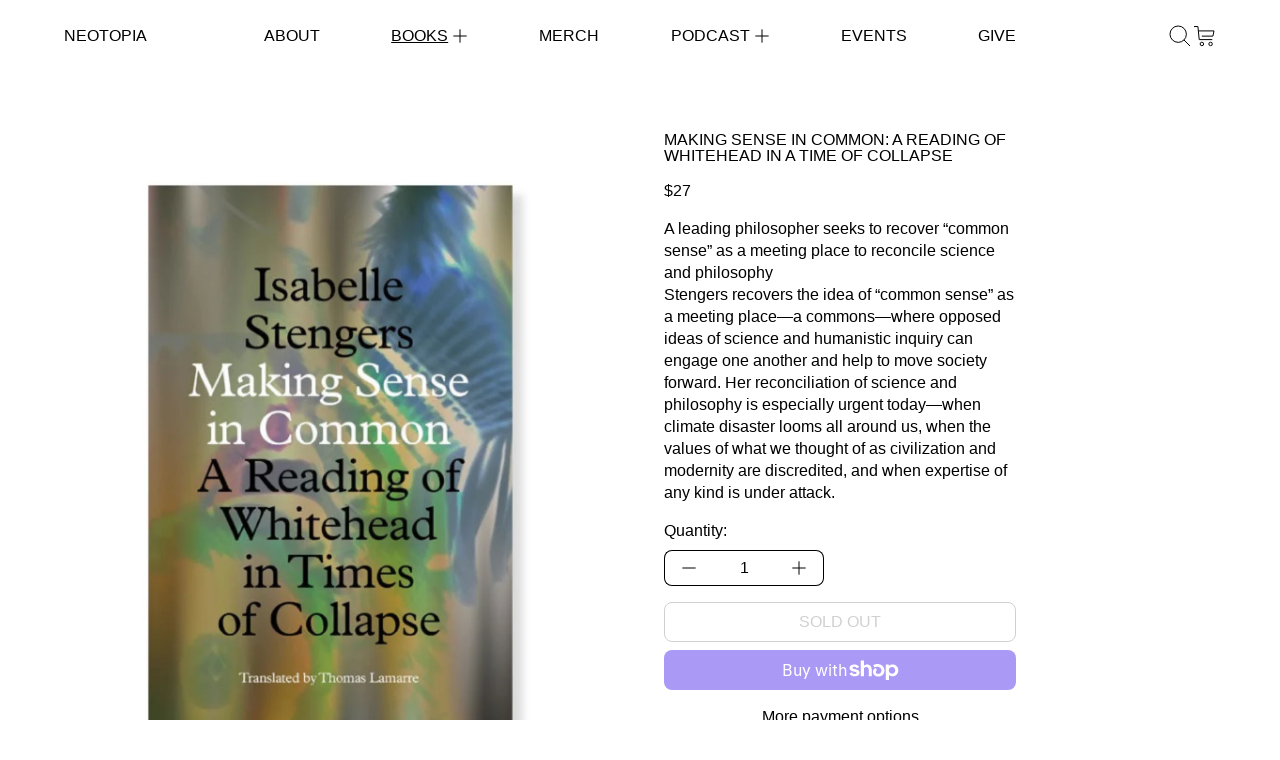

--- FILE ---
content_type: text/html; charset=utf-8
request_url: https://neotopiabooks.com/collections/philosophers/products/making-sense-in-common-a-reading-of-whitehead-in-a-time-of-collapse
body_size: 25345
content:
<!doctype html>
<html class="no-js" lang="en">
  <head>
  <meta name="google-site-verification" content="Mv1-PYnkQtCS_i6aQWYglyblvDKVP0X05spBPJ_KOR8" />
    <meta charset="utf-8">
    <meta http-equiv="X-UA-Compatible" content="IE=edge">
    <meta name="viewport" content="width=device-width,initial-scale=1">
    <meta name="theme-color" content="">
    <link rel="canonical" href="https://neotopiabooks.com/products/making-sense-in-common-a-reading-of-whitehead-in-a-time-of-collapse">
    <link rel="preconnect" href="https://cdn.shopify.com" crossorigin><link
        rel="icon"
        type="image/png"
        href="//neotopiabooks.com/cdn/shop/files/NEOTOPIA_e37496ae-2538-4933-abc6-ec6d6103272c.png?crop=center&height=32&v=1698846333&width=32"
      ><link rel="preconnect" href="https://fonts.shopifycdn.com" crossorigin><title>
      Making Sense in Common: A Reading of Whitehead in a Time of Collapse

        &ndash; Neotopia</title>

    
      <meta name="description" content="A leading philosopher seeks to recover “common sense” as a meeting place to reconcile science and philosophy Stengers recovers the idea of “common sense” as a meeting place—a commons—where opposed ideas of science and humanistic inquiry can engage one another and help to move society forward. Her reconciliation of scie">
    

    <script>window.performance && window.performance.mark && window.performance.mark('shopify.content_for_header.start');</script><meta id="shopify-digital-wallet" name="shopify-digital-wallet" content="/81138155810/digital_wallets/dialog">
<meta name="shopify-checkout-api-token" content="3cf2ebfc90f6ba4db42adc1885a63604">
<meta id="in-context-paypal-metadata" data-shop-id="81138155810" data-venmo-supported="false" data-environment="production" data-locale="en_US" data-paypal-v4="true" data-currency="USD">
<link rel="alternate" type="application/json+oembed" href="https://neotopiabooks.com/products/making-sense-in-common-a-reading-of-whitehead-in-a-time-of-collapse.oembed">
<script async="async" src="/checkouts/internal/preloads.js?locale=en-US"></script>
<link rel="preconnect" href="https://shop.app" crossorigin="anonymous">
<script async="async" src="https://shop.app/checkouts/internal/preloads.js?locale=en-US&shop_id=81138155810" crossorigin="anonymous"></script>
<script id="apple-pay-shop-capabilities" type="application/json">{"shopId":81138155810,"countryCode":"US","currencyCode":"USD","merchantCapabilities":["supports3DS"],"merchantId":"gid:\/\/shopify\/Shop\/81138155810","merchantName":"Neotopia","requiredBillingContactFields":["postalAddress","email"],"requiredShippingContactFields":["postalAddress","email"],"shippingType":"shipping","supportedNetworks":["visa","masterCard","amex","discover","elo","jcb"],"total":{"type":"pending","label":"Neotopia","amount":"1.00"},"shopifyPaymentsEnabled":true,"supportsSubscriptions":true}</script>
<script id="shopify-features" type="application/json">{"accessToken":"3cf2ebfc90f6ba4db42adc1885a63604","betas":["rich-media-storefront-analytics"],"domain":"neotopiabooks.com","predictiveSearch":true,"shopId":81138155810,"locale":"en"}</script>
<script>var Shopify = Shopify || {};
Shopify.shop = "4caafe-2.myshopify.com";
Shopify.locale = "en";
Shopify.currency = {"active":"USD","rate":"1.0"};
Shopify.country = "US";
Shopify.theme = {"name":"Copy of Exhibit","id":178526978338,"schema_name":"Exhibit","schema_version":"1.0.5","theme_store_id":1828,"role":"main"};
Shopify.theme.handle = "null";
Shopify.theme.style = {"id":null,"handle":null};
Shopify.cdnHost = "neotopiabooks.com/cdn";
Shopify.routes = Shopify.routes || {};
Shopify.routes.root = "/";</script>
<script type="module">!function(o){(o.Shopify=o.Shopify||{}).modules=!0}(window);</script>
<script>!function(o){function n(){var o=[];function n(){o.push(Array.prototype.slice.apply(arguments))}return n.q=o,n}var t=o.Shopify=o.Shopify||{};t.loadFeatures=n(),t.autoloadFeatures=n()}(window);</script>
<script>
  window.ShopifyPay = window.ShopifyPay || {};
  window.ShopifyPay.apiHost = "shop.app\/pay";
  window.ShopifyPay.redirectState = null;
</script>
<script id="shop-js-analytics" type="application/json">{"pageType":"product"}</script>
<script defer="defer" async type="module" src="//neotopiabooks.com/cdn/shopifycloud/shop-js/modules/v2/client.init-shop-cart-sync_IZsNAliE.en.esm.js"></script>
<script defer="defer" async type="module" src="//neotopiabooks.com/cdn/shopifycloud/shop-js/modules/v2/chunk.common_0OUaOowp.esm.js"></script>
<script type="module">
  await import("//neotopiabooks.com/cdn/shopifycloud/shop-js/modules/v2/client.init-shop-cart-sync_IZsNAliE.en.esm.js");
await import("//neotopiabooks.com/cdn/shopifycloud/shop-js/modules/v2/chunk.common_0OUaOowp.esm.js");

  window.Shopify.SignInWithShop?.initShopCartSync?.({"fedCMEnabled":true,"windoidEnabled":true});

</script>
<script defer="defer" async type="module" src="//neotopiabooks.com/cdn/shopifycloud/shop-js/modules/v2/client.payment-terms_CNlwjfZz.en.esm.js"></script>
<script defer="defer" async type="module" src="//neotopiabooks.com/cdn/shopifycloud/shop-js/modules/v2/chunk.common_0OUaOowp.esm.js"></script>
<script defer="defer" async type="module" src="//neotopiabooks.com/cdn/shopifycloud/shop-js/modules/v2/chunk.modal_CGo_dVj3.esm.js"></script>
<script type="module">
  await import("//neotopiabooks.com/cdn/shopifycloud/shop-js/modules/v2/client.payment-terms_CNlwjfZz.en.esm.js");
await import("//neotopiabooks.com/cdn/shopifycloud/shop-js/modules/v2/chunk.common_0OUaOowp.esm.js");
await import("//neotopiabooks.com/cdn/shopifycloud/shop-js/modules/v2/chunk.modal_CGo_dVj3.esm.js");

  
</script>
<script>
  window.Shopify = window.Shopify || {};
  if (!window.Shopify.featureAssets) window.Shopify.featureAssets = {};
  window.Shopify.featureAssets['shop-js'] = {"shop-cart-sync":["modules/v2/client.shop-cart-sync_DLOhI_0X.en.esm.js","modules/v2/chunk.common_0OUaOowp.esm.js"],"init-fed-cm":["modules/v2/client.init-fed-cm_C6YtU0w6.en.esm.js","modules/v2/chunk.common_0OUaOowp.esm.js"],"shop-button":["modules/v2/client.shop-button_BCMx7GTG.en.esm.js","modules/v2/chunk.common_0OUaOowp.esm.js"],"shop-cash-offers":["modules/v2/client.shop-cash-offers_BT26qb5j.en.esm.js","modules/v2/chunk.common_0OUaOowp.esm.js","modules/v2/chunk.modal_CGo_dVj3.esm.js"],"init-windoid":["modules/v2/client.init-windoid_B9PkRMql.en.esm.js","modules/v2/chunk.common_0OUaOowp.esm.js"],"init-shop-email-lookup-coordinator":["modules/v2/client.init-shop-email-lookup-coordinator_DZkqjsbU.en.esm.js","modules/v2/chunk.common_0OUaOowp.esm.js"],"shop-toast-manager":["modules/v2/client.shop-toast-manager_Di2EnuM7.en.esm.js","modules/v2/chunk.common_0OUaOowp.esm.js"],"shop-login-button":["modules/v2/client.shop-login-button_BtqW_SIO.en.esm.js","modules/v2/chunk.common_0OUaOowp.esm.js","modules/v2/chunk.modal_CGo_dVj3.esm.js"],"avatar":["modules/v2/client.avatar_BTnouDA3.en.esm.js"],"pay-button":["modules/v2/client.pay-button_CWa-C9R1.en.esm.js","modules/v2/chunk.common_0OUaOowp.esm.js"],"init-shop-cart-sync":["modules/v2/client.init-shop-cart-sync_IZsNAliE.en.esm.js","modules/v2/chunk.common_0OUaOowp.esm.js"],"init-customer-accounts":["modules/v2/client.init-customer-accounts_DenGwJTU.en.esm.js","modules/v2/client.shop-login-button_BtqW_SIO.en.esm.js","modules/v2/chunk.common_0OUaOowp.esm.js","modules/v2/chunk.modal_CGo_dVj3.esm.js"],"init-shop-for-new-customer-accounts":["modules/v2/client.init-shop-for-new-customer-accounts_JdHXxpS9.en.esm.js","modules/v2/client.shop-login-button_BtqW_SIO.en.esm.js","modules/v2/chunk.common_0OUaOowp.esm.js","modules/v2/chunk.modal_CGo_dVj3.esm.js"],"init-customer-accounts-sign-up":["modules/v2/client.init-customer-accounts-sign-up_D6__K_p8.en.esm.js","modules/v2/client.shop-login-button_BtqW_SIO.en.esm.js","modules/v2/chunk.common_0OUaOowp.esm.js","modules/v2/chunk.modal_CGo_dVj3.esm.js"],"checkout-modal":["modules/v2/client.checkout-modal_C_ZQDY6s.en.esm.js","modules/v2/chunk.common_0OUaOowp.esm.js","modules/v2/chunk.modal_CGo_dVj3.esm.js"],"shop-follow-button":["modules/v2/client.shop-follow-button_XetIsj8l.en.esm.js","modules/v2/chunk.common_0OUaOowp.esm.js","modules/v2/chunk.modal_CGo_dVj3.esm.js"],"lead-capture":["modules/v2/client.lead-capture_DvA72MRN.en.esm.js","modules/v2/chunk.common_0OUaOowp.esm.js","modules/v2/chunk.modal_CGo_dVj3.esm.js"],"shop-login":["modules/v2/client.shop-login_ClXNxyh6.en.esm.js","modules/v2/chunk.common_0OUaOowp.esm.js","modules/v2/chunk.modal_CGo_dVj3.esm.js"],"payment-terms":["modules/v2/client.payment-terms_CNlwjfZz.en.esm.js","modules/v2/chunk.common_0OUaOowp.esm.js","modules/v2/chunk.modal_CGo_dVj3.esm.js"]};
</script>
<script>(function() {
  var isLoaded = false;
  function asyncLoad() {
    if (isLoaded) return;
    isLoaded = true;
    var urls = ["https:\/\/chimpstatic.com\/mcjs-connected\/js\/users\/e225f0d9249a08dc5848d36ec\/c33e067ccc6f8a0bf64ec9a5c.js?shop=4caafe-2.myshopify.com"];
    for (var i = 0; i < urls.length; i++) {
      var s = document.createElement('script');
      s.type = 'text/javascript';
      s.async = true;
      s.src = urls[i];
      var x = document.getElementsByTagName('script')[0];
      x.parentNode.insertBefore(s, x);
    }
  };
  if(window.attachEvent) {
    window.attachEvent('onload', asyncLoad);
  } else {
    window.addEventListener('load', asyncLoad, false);
  }
})();</script>
<script id="__st">var __st={"a":81138155810,"offset":-21600,"reqid":"c0576522-f540-46f3-afdd-934a21b13ef8-1768365575","pageurl":"neotopiabooks.com\/collections\/philosophers\/products\/making-sense-in-common-a-reading-of-whitehead-in-a-time-of-collapse","u":"3d77603f2a1a","p":"product","rtyp":"product","rid":8746386096418};</script>
<script>window.ShopifyPaypalV4VisibilityTracking = true;</script>
<script id="captcha-bootstrap">!function(){'use strict';const t='contact',e='account',n='new_comment',o=[[t,t],['blogs',n],['comments',n],[t,'customer']],c=[[e,'customer_login'],[e,'guest_login'],[e,'recover_customer_password'],[e,'create_customer']],r=t=>t.map((([t,e])=>`form[action*='/${t}']:not([data-nocaptcha='true']) input[name='form_type'][value='${e}']`)).join(','),a=t=>()=>t?[...document.querySelectorAll(t)].map((t=>t.form)):[];function s(){const t=[...o],e=r(t);return a(e)}const i='password',u='form_key',d=['recaptcha-v3-token','g-recaptcha-response','h-captcha-response',i],f=()=>{try{return window.sessionStorage}catch{return}},m='__shopify_v',_=t=>t.elements[u];function p(t,e,n=!1){try{const o=window.sessionStorage,c=JSON.parse(o.getItem(e)),{data:r}=function(t){const{data:e,action:n}=t;return t[m]||n?{data:e,action:n}:{data:t,action:n}}(c);for(const[e,n]of Object.entries(r))t.elements[e]&&(t.elements[e].value=n);n&&o.removeItem(e)}catch(o){console.error('form repopulation failed',{error:o})}}const l='form_type',E='cptcha';function T(t){t.dataset[E]=!0}const w=window,h=w.document,L='Shopify',v='ce_forms',y='captcha';let A=!1;((t,e)=>{const n=(g='f06e6c50-85a8-45c8-87d0-21a2b65856fe',I='https://cdn.shopify.com/shopifycloud/storefront-forms-hcaptcha/ce_storefront_forms_captcha_hcaptcha.v1.5.2.iife.js',D={infoText:'Protected by hCaptcha',privacyText:'Privacy',termsText:'Terms'},(t,e,n)=>{const o=w[L][v],c=o.bindForm;if(c)return c(t,g,e,D).then(n);var r;o.q.push([[t,g,e,D],n]),r=I,A||(h.body.append(Object.assign(h.createElement('script'),{id:'captcha-provider',async:!0,src:r})),A=!0)});var g,I,D;w[L]=w[L]||{},w[L][v]=w[L][v]||{},w[L][v].q=[],w[L][y]=w[L][y]||{},w[L][y].protect=function(t,e){n(t,void 0,e),T(t)},Object.freeze(w[L][y]),function(t,e,n,w,h,L){const[v,y,A,g]=function(t,e,n){const i=e?o:[],u=t?c:[],d=[...i,...u],f=r(d),m=r(i),_=r(d.filter((([t,e])=>n.includes(e))));return[a(f),a(m),a(_),s()]}(w,h,L),I=t=>{const e=t.target;return e instanceof HTMLFormElement?e:e&&e.form},D=t=>v().includes(t);t.addEventListener('submit',(t=>{const e=I(t);if(!e)return;const n=D(e)&&!e.dataset.hcaptchaBound&&!e.dataset.recaptchaBound,o=_(e),c=g().includes(e)&&(!o||!o.value);(n||c)&&t.preventDefault(),c&&!n&&(function(t){try{if(!f())return;!function(t){const e=f();if(!e)return;const n=_(t);if(!n)return;const o=n.value;o&&e.removeItem(o)}(t);const e=Array.from(Array(32),(()=>Math.random().toString(36)[2])).join('');!function(t,e){_(t)||t.append(Object.assign(document.createElement('input'),{type:'hidden',name:u})),t.elements[u].value=e}(t,e),function(t,e){const n=f();if(!n)return;const o=[...t.querySelectorAll(`input[type='${i}']`)].map((({name:t})=>t)),c=[...d,...o],r={};for(const[a,s]of new FormData(t).entries())c.includes(a)||(r[a]=s);n.setItem(e,JSON.stringify({[m]:1,action:t.action,data:r}))}(t,e)}catch(e){console.error('failed to persist form',e)}}(e),e.submit())}));const S=(t,e)=>{t&&!t.dataset[E]&&(n(t,e.some((e=>e===t))),T(t))};for(const o of['focusin','change'])t.addEventListener(o,(t=>{const e=I(t);D(e)&&S(e,y())}));const B=e.get('form_key'),M=e.get(l),P=B&&M;t.addEventListener('DOMContentLoaded',(()=>{const t=y();if(P)for(const e of t)e.elements[l].value===M&&p(e,B);[...new Set([...A(),...v().filter((t=>'true'===t.dataset.shopifyCaptcha))])].forEach((e=>S(e,t)))}))}(h,new URLSearchParams(w.location.search),n,t,e,['guest_login'])})(!0,!0)}();</script>
<script integrity="sha256-4kQ18oKyAcykRKYeNunJcIwy7WH5gtpwJnB7kiuLZ1E=" data-source-attribution="shopify.loadfeatures" defer="defer" src="//neotopiabooks.com/cdn/shopifycloud/storefront/assets/storefront/load_feature-a0a9edcb.js" crossorigin="anonymous"></script>
<script crossorigin="anonymous" defer="defer" src="//neotopiabooks.com/cdn/shopifycloud/storefront/assets/shopify_pay/storefront-65b4c6d7.js?v=20250812"></script>
<script data-source-attribution="shopify.dynamic_checkout.dynamic.init">var Shopify=Shopify||{};Shopify.PaymentButton=Shopify.PaymentButton||{isStorefrontPortableWallets:!0,init:function(){window.Shopify.PaymentButton.init=function(){};var t=document.createElement("script");t.src="https://neotopiabooks.com/cdn/shopifycloud/portable-wallets/latest/portable-wallets.en.js",t.type="module",document.head.appendChild(t)}};
</script>
<script data-source-attribution="shopify.dynamic_checkout.buyer_consent">
  function portableWalletsHideBuyerConsent(e){var t=document.getElementById("shopify-buyer-consent"),n=document.getElementById("shopify-subscription-policy-button");t&&n&&(t.classList.add("hidden"),t.setAttribute("aria-hidden","true"),n.removeEventListener("click",e))}function portableWalletsShowBuyerConsent(e){var t=document.getElementById("shopify-buyer-consent"),n=document.getElementById("shopify-subscription-policy-button");t&&n&&(t.classList.remove("hidden"),t.removeAttribute("aria-hidden"),n.addEventListener("click",e))}window.Shopify?.PaymentButton&&(window.Shopify.PaymentButton.hideBuyerConsent=portableWalletsHideBuyerConsent,window.Shopify.PaymentButton.showBuyerConsent=portableWalletsShowBuyerConsent);
</script>
<script>
  function portableWalletsCleanup(e){e&&e.src&&console.error("Failed to load portable wallets script "+e.src);var t=document.querySelectorAll("shopify-accelerated-checkout .shopify-payment-button__skeleton, shopify-accelerated-checkout-cart .wallet-cart-button__skeleton"),e=document.getElementById("shopify-buyer-consent");for(let e=0;e<t.length;e++)t[e].remove();e&&e.remove()}function portableWalletsNotLoadedAsModule(e){e instanceof ErrorEvent&&"string"==typeof e.message&&e.message.includes("import.meta")&&"string"==typeof e.filename&&e.filename.includes("portable-wallets")&&(window.removeEventListener("error",portableWalletsNotLoadedAsModule),window.Shopify.PaymentButton.failedToLoad=e,"loading"===document.readyState?document.addEventListener("DOMContentLoaded",window.Shopify.PaymentButton.init):window.Shopify.PaymentButton.init())}window.addEventListener("error",portableWalletsNotLoadedAsModule);
</script>

<script type="module" src="https://neotopiabooks.com/cdn/shopifycloud/portable-wallets/latest/portable-wallets.en.js" onError="portableWalletsCleanup(this)" crossorigin="anonymous"></script>
<script nomodule>
  document.addEventListener("DOMContentLoaded", portableWalletsCleanup);
</script>

<link id="shopify-accelerated-checkout-styles" rel="stylesheet" media="screen" href="https://neotopiabooks.com/cdn/shopifycloud/portable-wallets/latest/accelerated-checkout-backwards-compat.css" crossorigin="anonymous">
<style id="shopify-accelerated-checkout-cart">
        #shopify-buyer-consent {
  margin-top: 1em;
  display: inline-block;
  width: 100%;
}

#shopify-buyer-consent.hidden {
  display: none;
}

#shopify-subscription-policy-button {
  background: none;
  border: none;
  padding: 0;
  text-decoration: underline;
  font-size: inherit;
  cursor: pointer;
}

#shopify-subscription-policy-button::before {
  box-shadow: none;
}

      </style>

<script>window.performance && window.performance.mark && window.performance.mark('shopify.content_for_header.end');</script>


<meta property="og:site_name" content="Neotopia">
<meta property="og:url" content="https://neotopiabooks.com/products/making-sense-in-common-a-reading-of-whitehead-in-a-time-of-collapse">
<meta property="og:title" content="Making Sense in Common: A Reading of Whitehead in a Time of Collapse">
<meta property="og:type" content="product">
<meta property="og:description" content="A leading philosopher seeks to recover “common sense” as a meeting place to reconcile science and philosophy Stengers recovers the idea of “common sense” as a meeting place—a commons—where opposed ideas of science and humanistic inquiry can engage one another and help to move society forward. Her reconciliation of scie"><meta property="og:image" content="http://neotopiabooks.com/cdn/shop/files/xvdxw_12.png?v=1747345198">
  <meta property="og:image:secure_url" content="https://neotopiabooks.com/cdn/shop/files/xvdxw_12.png?v=1747345198">
  <meta property="og:image:width" content="1080">
  <meta property="og:image:height" content="1350"><meta property="og:price:amount" content="27">
  <meta property="og:price:currency" content="USD"><meta name="twitter:card" content="summary_large_image">
<meta name="twitter:title" content="Making Sense in Common: A Reading of Whitehead in a Time of Collapse">
<meta name="twitter:description" content="A leading philosopher seeks to recover “common sense” as a meeting place to reconcile science and philosophy Stengers recovers the idea of “common sense” as a meeting place—a commons—where opposed ideas of science and humanistic inquiry can engage one another and help to move society forward. Her reconciliation of scie">
<script>
  window.THEMENAME = 'SUBSTRUCT';
  window.THEMEVERSION = '0.1.0';

  document.documentElement.className = document.documentElement.className.replace('no-js', 'js');

  window.theme = {
    strings: {
      loading: "Loading",
      itemCountOne: "{{ count }} item",
      itemCountOther: "{{ count }} items",
      addToCart: "Add to Cart",
      soldOut: "Sold Out",
      unavailable: "Unavailable",
      regularPrice: "Regular price",
      salePrice: "Sale price",
      sale: "On Sale",
      unitPrice: "Unit price",
      unitPriceSeparator: "per",
      cartEmpty: "Your cart is currently empty.",
      cartCookies: "Enable cookies to use the shopping cart",
      update: "Update Cart",
      quantity: "Quantity",
      discountedTotal: "Discounted total",
      regularTotal: "Regular total",
      priceColumn: "See Price column for discount details.",
      addedToCart: "Added to Cart!",
      cartError: "There was an error while updating your cart. Please try again.",
      cartAddError: "All {{ title }} are in your cart."
    },
    routes: {
      root_url: "\/",
      predictive_search_url: "\/search\/suggest",
      cart_url: "\/cart",
      cart_add_url: "\/cart\/add",
      cart_change_url: "\/cart\/change",
      cart_update_url: "\/cart\/update",
      cart_clear_url: "\/cart\/clear",
    },
    moneyFormat: "${{ amount_no_decimals }}",
    moneyWithCurrencyFormat: "${{ amount_no_decimals }} USD",
    get defaultMoneyFormat() {
      return this.moneyFormat;
    },
    cartItemCount: 0,
    settings: {
      cart_type: "drawer",
      open_drawer_on_add_to_cart: false
    },
    info: {
      name: 'Substruct',
    }
  };
</script>
<script src="//neotopiabooks.com/cdn/shop/t/4/assets/utils.js?v=14231186701726936911747147267" defer></script>
    <script
      src="//neotopiabooks.com/cdn/shop/t/4/assets/polyfills-inert.bundle.min.js?v=9775187524458939151747147252"
      type="module"
    ></script>
    <script
      src="//neotopiabooks.com/cdn/shop/t/4/assets/global.bundle.min.js?v=97586171635692478871747147241"
      type="module"
    ></script>
    <script
      src="//neotopiabooks.com/cdn/shop/t/4/assets/quantity-stepper.js?v=100736204299696274221747147257"
      type="module"
    ></script>
    

    
      <script src="//neotopiabooks.com/cdn/shop/t/4/assets/cart-items.js?v=50530010457349698261747147237" type="module"></script>
      <script src="//neotopiabooks.com/cdn/shop/t/4/assets/cart-footer.js?v=92483396784368349501747147237" type="module"></script>
      
    

    

    
      <script
        src="//neotopiabooks.com/cdn/shop/t/4/assets/vendor-cart.bundle.min.js?v=15289088482190403031747147268"
        type="module"
      ></script>
    

    

    <script>
      window.onYouTubeIframeAPIReady = () => {
        document.body.dispatchEvent(new CustomEvent('youtubeiframeapiready'));
      };
    </script><style id="generated-critical-css">
.flex>.break-words,.flex>.rte,.flex>.rte *{min-width:40%}.dynamic-payment-buttons .shopify-payment-button__button--hidden{display:none}.wrapper{max-width:var(--max-site-width)}.grid-wrapper,.wrapper{margin-left:auto;margin-right:auto;padding-left:var(--wrapper-left-and-right-margin);padding-right:var(--wrapper-left-and-right-margin)}.grid-wrapper{max-width:var(--max-grid-width)}.flex{display:flex}[data-shopify-xr-hidden]{display:none}
</style>








<style data-shopify>
  
  

</style>
<style>
  :root {
    --payment-button-height: 48px;
    --section-x-padding: 1.25rem;
    --transparent: transparent;
    --sidebar-width: 0px;
    --main-section-column-start: 1;
    --main-grid-layout: auto;
    --icon-thickness: 1;

    --theme-row-gap-mobile: 1.5rem;
    --theme-col-gap-mobile:  1.5rem;
    --theme-row-gap-desktop:  3.0rem;
    --theme-col-gap-desktop:   3.0rem;
    --theme-row-gap: var(--theme-row-gap-mobile);
    --theme-col-gap: var(--theme-col-gap-mobile);
    --theme-gap: var(--theme-row-gap-mobile) var(--theme-col-gap-mobile);


    --media-grid-row-gap-mobile: 2.0rem;
    --media-grid-col-gap-mobile:  2.0rem;
    --media-grid-row-gap-desktop:  4.0rem;
    --media-grid-col-gap-desktop:   4.0rem;
    --media-grid-row-gap: var(--media-grid-row-gap-mobile);
    --media-grid-col-gap: var(--media-grid-col-gap-mobile);
    --media-grid-gap: var(--media-grid-row-gap-mobile) var(--media-grid-col-gap-mobile);

    --section-vertical-spacing-desktop: 3.75rem;
    --section-vertical-spacing-mobile: 42px;
    --section-vertical-spacing: var(--section-vertical-spacing-mobile);


    --spacer: 1rem;


    --mobile-left-and-right-margin: 0.75rem;
    --desktop-left-and-right-margin: 4.0rem;
    --wrapper-left-and-right-margin: var(--mobile-left-and-right-margin);--section-title-col-span: 4;
    --section-content-col-span: 6;--max-site-width: 100%;
    --max-grid-width: 100%;

    --section-container-left-and-right-margin: 0;

    --main-font-stack: "system_ui", -apple-system, 'Segoe UI', Roboto, 'Helvetica Neue', 'Noto Sans', 'Liberation Sans', Arial, sans-serif, 'Apple Color Emoji', 'Segoe UI Emoji', 'Segoe UI Symbol', 'Noto Color Emoji';
    --main-font-weight: 400;
    --main-font-style: normal;

    --heading-font-stack: "system_ui", -apple-system, 'Segoe UI', Roboto, 'Helvetica Neue', 'Noto Sans', 'Liberation Sans', Arial, sans-serif, 'Apple Color Emoji', 'Segoe UI Emoji', 'Segoe UI Symbol', 'Noto Color Emoji';
    --heading-font-weight: 400;
    --heading-font-style: normal;
    --heading-line-height: 1;
    --heading-text-transform: uppercase;

    --heading-letterspacing: 0.0;
    --heading-capitalize: uppercase;
    --heading-decoration: none;

    --color-scheme-error: 245 0 0;
    --color-scheme-success: 0 215 0;

    font-size: 100.0%;

    --base-font-size-from-settings: 16;

    --space-1: 0.625rem; /* .py-2.5 */
    --space-2: 1.25rem; /* .py-5 */
    --space-3: 2.5rem; /* .py-10 */
    --space-4: 5rem; /* .py-20 */
    --space-5: 7rem; /* .py-28 */

    --font-size-ratio-xs: 0.563; /* 1 */
    --font-size-ratio-sm: 0.75;  /* 2 */
    --font-size-ratio-base: 1; /* 3 */
    --font-size-ratio-md: 1.333;
    --font-size-ratio-lg: 1.777;
    --font-size-ratio-xl: 2.369;
    --font-size-ratio-2xl: 3.157;
    --font-size-ratio-3xl: 4.209;
    --font-size-ratio-4xl: 5.61;
    --font-size-ratio-5xl: 7.478;
    --font-size-ratio-6xl: 9.969;
    --font-size-ratio-7xl: 13.288;
    --font-size-ratio-8xl: 17.713;
    --font-size-ratio-9xl: 23.612;

    --font-size-xs: calc(var(--font-size-ratio-xs) * 1rem);
    --font-size-sm: calc(var(--font-size-ratio-sm) * 1rem);
    --font-size-base: calc(var(--font-size-ratio-base) * 1rem);
    --font-size-md: calc(var(--font-size-ratio-md) * 1rem);
    --font-size-lg: calc(var(--font-size-ratio-lg) * 1rem);
    --font-size-xl: calc(var(--font-size-ratio-xl) * 1rem);
    --font-size-2xl: calc(var(--font-size-ratio-2xl) * 1rem);
    --font-size-3xl: calc(var(--font-size-ratio-3xl) * 1rem);
    --font-size-4xl: calc(var(--font-size-ratio-4xl) * 1rem);
    --font-size-5xl: calc(var(--font-size-ratio-5xl) * 1rem);
    --font-size-6xl: calc(var(--font-size-ratio-6xl) * 1rem);
    --font-size-7xl: calc(var(--font-size-ratio-7xl) * 1rem);
    --font-size-8xl: calc(var(--font-size-ratio-8xl) * 1rem);
    --font-size-9xl: calc(var(--font-size-ratio-9xl) * 1rem);

    --type-scale-ratio-xs: 0.563; /* 1 */
    --type-scale-ratio-sm: 0.75;  /* 2 */
    --type-scale-ratio-base: 1; /* 3 */
    --type-scale-ratio-md: 1.333;
    --type-scale-ratio-lg: 1.777;
    --type-scale-ratio-xl: 2.369;
    --type-scale-ratio-2xl: 3.157;
    --type-scale-ratio-3xl: 4.209;
    --type-scale-ratio-4xl: 5.61;
    --type-scale-ratio-5xl: 7.478;
    --type-scale-ratio-6xl: 9.969;
    --type-scale-ratio-7xl: 13.288;
    --type-scale-ratio-8xl: 17.713;
    --type-scale-ratio-9xl: 23.612;

    --type-scale-n-2: calc(var(--type-scale-ratio-xs) * 1rem);
    --type-scale-n-1: calc(var(--type-scale-ratio-sm) * 1rem);
    --type-scale-n0: calc(var(--type-scale-ratio-base) * 1rem);
    --type-scale-n1: calc(var(--type-scale-ratio-md) * 1rem);
    --type-scale-n2: calc(var(--type-scale-ratio-lg) * 1rem);
    --type-scale-n3: calc(var(--type-scale-ratio-xl) * 1rem);
    --type-scale-n4: calc(var(--type-scale-ratio-2xl) * 1rem);
    --type-scale-n5: calc(var(--type-scale-ratio-3xl) * 1rem);
    --type-scale-n6: calc(var(--type-scale-ratio-4xl) * 1rem);
    --type-scale-n7: calc(var(--type-scale-ratio-5xl) * 1rem);
    --type-scale-n8: calc(var(--type-scale-ratio-6xl) * 1rem);
    --type-scale-n9: calc(var(--type-scale-ratio-7xl) * 1rem);
    --type-scale-n10: calc(var(--type-scale-ratio-8xl) * 1rem);
    --type-scale-n11: calc(var(--type-scale-ratio-9xl) * 1rem);

    --base-line-height: 1.4;
    --bopy-text-uppercase: none;

    --font-size-heading: var(--font-size-3xl);

    --hero-height: 0px;
    --full-screen-including-header: 100vh;
    --full-screen-excluding-header-and-hero: 100vh;

    --tile-products-text-transform: uppercase;
    --button-text-transform: uppercase;
    --button-border-radius: 0.5rem;
    --input-border-radius: 0.5rem;

    --border-thickness: 1px;
    --underline-thickness: 1px;
    --paragraph-spacing-adjust: 1;
    --paragraph-indent-adjust: 0;

    --icon-svg-select: url(//neotopiabooks.com/cdn/shop/t/4/assets/icon-select.svg?1135);
    --icon-svg-select-primary: url(//neotopiabooks.com/cdn/shop/t/4/assets/icon-select-primary.svg?1135);
    --icon-svg-select-secondary: url(//neotopiabooks.com/cdn/shop/t/4/assets/icon-select-secondary.svg?1135);
    --icon-svg-select-tertiary: url(//neotopiabooks.com/cdn/shop/t/4/assets/icon-select-tertiary.svg?1135);

    --timing-func-energetic: cubic-bezier(1,0,0.4,1);
    --timing-func-gentle: cubic-bezier(0.5,0,0.4,1);
    --timing-func-neutral: cubic-bezier(0.46,0.03,0.52,0.96);

    --main-grid-columns: minmax(0, 1fr);
    --main-grid-rows: minmax(0,auto);--main-grid-areas:  "ct";--sidebar-display: none;
    --sticky-offset: 0px;



    --standard-heading-size: var(--type-scale-n0);
    --feature-heading-size: var(--type-scale-n0);
    --secondary-heading-size: var(--type-scale-n0);
    --menu-drawer-heading-size: var(--type-scale-n0);

    --text-overlay-text-size: var(--type-scale-n7);
    --follow-mouse-text-size: var(--type-scale-n4);
    --overlay-labels-line-height: 1.1;

    --quick-view-max-width: 24rem;



    /* Buttons */--button-padding-y: 0.5rem ;
    --button-padding-x: 1rem;
    --button-padding: var(--button-padding-y) var(--button-padding-x);--add-to-cart-button-height: 44px;
  }

  @media (min-width: 990px) {
    :root {
      --standard-heading-size: var(--type-scale-n0);
      --feature-heading-size: var(--type-scale-n0);
      --secondary-heading-size: var(--type-scale-n0);
      --section-vertical-spacing: var(--section-vertical-spacing-desktop);
      --wrapper-left-and-right-margin: var(--desktop-left-and-right-margin);
      --theme-row-gap: var(--theme-row-gap-desktop);
      --theme-col-gap: var(--theme-col-gap-desktop);
      --theme-gap: var(--theme-row-gap-desktop) var(--theme-col-gap-desktop);
      --media-grid-row-gap: var(--media-grid-row-gap-desktop);
      --media-grid-col-gap: var(--media-grid-col-gap-desktop);
      --media-grid-gap: var(--media-grid-row-gap-desktop) var(--media-grid-col-gap-desktop);
    }
  }

  .main-site-grid--sidebar {
    display: var(--sidebar-display);
  }


  @media (min-width: 990px) {

    .main-site-grid {
      display: grid;
      grid-template-columns: var(--main-grid-columns);
      grid-template-rows: var(--main-grid-rows);
      grid-template-areas: var(--main-grid-areas);
    }

    .main-site-grid--container {
      grid-area: ct;
    }
  
    .main-site-grid--header {
      grid-area: hd;
    }
  
    .main-site-grid--hero {
      grid-area: hr;
    }
  
    .main-site-grid--sidebar {
      grid-area: sb;
    }
  
    .main-site-grid--main {
      grid-area: mn;
    }
  
    .main-site-grid--footer {
      grid-area: ft;
    }
  }

  

  .font-heading {
    font-family: var(--heading-font-stack);
    font-weight: var(--heading-font-weight);
    font-style: var(--heading-font-style);
    text-transform: var(--heading-capitalize);
    letter-spacing: var(--heading-letterspacing);
    text-decoration: var(--heading-decoration);
  }

  .font-main {
    font-family: var(--main-font-stack);
    font-weight: var(--main-font-weight);
    font-style: var(--main-font-style);
    text-transform: var(--bopy-text-uppercase);
  }

  .font-accent {
    font-family: var(--accent-font-stack);
    font-weight: var(--accent-font-weight);
    font-style: var(--accent-font-style);
  }

  @media (prefers-color-scheme: light) {
    :root {
      --color-os-background: 255, 255, 255;
    }
  }

  @media (prefers-color-scheme: dark) {
    :root {
      --color-os-background: 0, 0, 0;
    }
  }

  [data-color-scheme] {
    --color-scheme-button-text-hover: var(--color-scheme-accent);
    --color-scheme-button-background-hover: var(--color-scheme-background);
  }

  


  :root,
    
    [data-color-scheme="scheme1"] {
      --color-scheme-text: 0 0 0;
      --color-scheme-background: 255 255 255;
      --color-scheme-accent: 0 72 255;
      --color-scheme-accent-contrast:  255 255 255;
      --color-scheme-secondary: 161 161 161;
      --color-scheme-border: 222 222 222;

      --color-scheme-solid-button-background: var(--color-scheme-accent);
      --color-scheme-solid-button-text: var(--color-scheme-accent-contrast);
      --color-scheme-solid-button-background-hover: var(--color-scheme-text);
      --color-scheme-solid-button-text-hover: var(--color-scheme-background);--arrow-left-svg: url("data:image/svg+xml,%3Csvg width='48' height='48' viewBox='0 0 24 24' fill='none' xmlns='http://www.w3.org/2000/svg'%3E%3Cpath d='M22 12L2.00004 12' vector-effect='non-scaling-stroke' stroke='%23000000' stroke-width='1' stroke-miterlimit='10'/%3E%3Cpath d='M10.2353 3.76472L2.00001 12L10.2353 20.2353' stroke='%23000000' stroke-width='1' vector-effect='non-scaling-stroke' stroke-linejoin='round'/%3E%3C/svg%3E");
--arrow-right-svg: url("data:image/svg+xml,%3Csvg width='48' height='48' viewBox='0 0 24 24' fill='none' xmlns='http://www.w3.org/2000/svg'%3E%3Cpath d='M2 12H22' vector-effect='non-scaling-stroke' stroke='%23000000' stroke-width='1' stroke-miterlimit='10'/%3E%3Cpath d='M13.7647 20.2353L22 12L13.7647 3.76472' stroke='%23000000' vector-effect='non-scaling-stroke' stroke-width='1' stroke-linejoin='round'/%3E%3C/svg%3E%0A");}

    

    [data-color-scheme="scheme2"] {
      --color-scheme-text: 18 18 18;
      --color-scheme-background: 255 255 255;
      --color-scheme-accent: 249 255 180;
      --color-scheme-accent-contrast:  255 255 255;
      --color-scheme-secondary: 222 222 222;
      --color-scheme-border: 18 18 18;

      --color-scheme-solid-button-background: var(--color-scheme-accent);
      --color-scheme-solid-button-text: var(--color-scheme-accent-contrast);
      --color-scheme-solid-button-background-hover: var(--color-scheme-text);
      --color-scheme-solid-button-text-hover: var(--color-scheme-background);--arrow-left-svg: url("data:image/svg+xml,%3Csvg width='48' height='48' viewBox='0 0 24 24' fill='none' xmlns='http://www.w3.org/2000/svg'%3E%3Cpath d='M22 12L2.00004 12' vector-effect='non-scaling-stroke' stroke='%23121212' stroke-width='1' stroke-miterlimit='10'/%3E%3Cpath d='M10.2353 3.76472L2.00001 12L10.2353 20.2353' stroke='%23121212' stroke-width='1' vector-effect='non-scaling-stroke' stroke-linejoin='round'/%3E%3C/svg%3E");
--arrow-right-svg: url("data:image/svg+xml,%3Csvg width='48' height='48' viewBox='0 0 24 24' fill='none' xmlns='http://www.w3.org/2000/svg'%3E%3Cpath d='M2 12H22' vector-effect='non-scaling-stroke' stroke='%23121212' stroke-width='1' stroke-miterlimit='10'/%3E%3Cpath d='M13.7647 20.2353L22 12L13.7647 3.76472' stroke='%23121212' vector-effect='non-scaling-stroke' stroke-width='1' stroke-linejoin='round'/%3E%3C/svg%3E%0A");}

    
@keyframes marquee {
    0% {
      transform: translateX(0);
      -webkit-transform: translateX(0);
    }
    100% {
      transform: translateX(-100%);
      -webkit-transform: translateX(-100%);
    }
  }

  [x-cloak] {
    display: none;
  }
</style>
<link href="//neotopiabooks.com/cdn/shop/t/4/assets/base.bundle.css?v=162298796201310729101747147236" rel="stylesheet" type="text/css" media="all" />
  <link href="https://monorail-edge.shopifysvc.com" rel="dns-prefetch">
<script>(function(){if ("sendBeacon" in navigator && "performance" in window) {try {var session_token_from_headers = performance.getEntriesByType('navigation')[0].serverTiming.find(x => x.name == '_s').description;} catch {var session_token_from_headers = undefined;}var session_cookie_matches = document.cookie.match(/_shopify_s=([^;]*)/);var session_token_from_cookie = session_cookie_matches && session_cookie_matches.length === 2 ? session_cookie_matches[1] : "";var session_token = session_token_from_headers || session_token_from_cookie || "";function handle_abandonment_event(e) {var entries = performance.getEntries().filter(function(entry) {return /monorail-edge.shopifysvc.com/.test(entry.name);});if (!window.abandonment_tracked && entries.length === 0) {window.abandonment_tracked = true;var currentMs = Date.now();var navigation_start = performance.timing.navigationStart;var payload = {shop_id: 81138155810,url: window.location.href,navigation_start,duration: currentMs - navigation_start,session_token,page_type: "product"};window.navigator.sendBeacon("https://monorail-edge.shopifysvc.com/v1/produce", JSON.stringify({schema_id: "online_store_buyer_site_abandonment/1.1",payload: payload,metadata: {event_created_at_ms: currentMs,event_sent_at_ms: currentMs}}));}}window.addEventListener('pagehide', handle_abandonment_event);}}());</script>
<script id="web-pixels-manager-setup">(function e(e,d,r,n,o){if(void 0===o&&(o={}),!Boolean(null===(a=null===(i=window.Shopify)||void 0===i?void 0:i.analytics)||void 0===a?void 0:a.replayQueue)){var i,a;window.Shopify=window.Shopify||{};var t=window.Shopify;t.analytics=t.analytics||{};var s=t.analytics;s.replayQueue=[],s.publish=function(e,d,r){return s.replayQueue.push([e,d,r]),!0};try{self.performance.mark("wpm:start")}catch(e){}var l=function(){var e={modern:/Edge?\/(1{2}[4-9]|1[2-9]\d|[2-9]\d{2}|\d{4,})\.\d+(\.\d+|)|Firefox\/(1{2}[4-9]|1[2-9]\d|[2-9]\d{2}|\d{4,})\.\d+(\.\d+|)|Chrom(ium|e)\/(9{2}|\d{3,})\.\d+(\.\d+|)|(Maci|X1{2}).+ Version\/(15\.\d+|(1[6-9]|[2-9]\d|\d{3,})\.\d+)([,.]\d+|)( \(\w+\)|)( Mobile\/\w+|) Safari\/|Chrome.+OPR\/(9{2}|\d{3,})\.\d+\.\d+|(CPU[ +]OS|iPhone[ +]OS|CPU[ +]iPhone|CPU IPhone OS|CPU iPad OS)[ +]+(15[._]\d+|(1[6-9]|[2-9]\d|\d{3,})[._]\d+)([._]\d+|)|Android:?[ /-](13[3-9]|1[4-9]\d|[2-9]\d{2}|\d{4,})(\.\d+|)(\.\d+|)|Android.+Firefox\/(13[5-9]|1[4-9]\d|[2-9]\d{2}|\d{4,})\.\d+(\.\d+|)|Android.+Chrom(ium|e)\/(13[3-9]|1[4-9]\d|[2-9]\d{2}|\d{4,})\.\d+(\.\d+|)|SamsungBrowser\/([2-9]\d|\d{3,})\.\d+/,legacy:/Edge?\/(1[6-9]|[2-9]\d|\d{3,})\.\d+(\.\d+|)|Firefox\/(5[4-9]|[6-9]\d|\d{3,})\.\d+(\.\d+|)|Chrom(ium|e)\/(5[1-9]|[6-9]\d|\d{3,})\.\d+(\.\d+|)([\d.]+$|.*Safari\/(?![\d.]+ Edge\/[\d.]+$))|(Maci|X1{2}).+ Version\/(10\.\d+|(1[1-9]|[2-9]\d|\d{3,})\.\d+)([,.]\d+|)( \(\w+\)|)( Mobile\/\w+|) Safari\/|Chrome.+OPR\/(3[89]|[4-9]\d|\d{3,})\.\d+\.\d+|(CPU[ +]OS|iPhone[ +]OS|CPU[ +]iPhone|CPU IPhone OS|CPU iPad OS)[ +]+(10[._]\d+|(1[1-9]|[2-9]\d|\d{3,})[._]\d+)([._]\d+|)|Android:?[ /-](13[3-9]|1[4-9]\d|[2-9]\d{2}|\d{4,})(\.\d+|)(\.\d+|)|Mobile Safari.+OPR\/([89]\d|\d{3,})\.\d+\.\d+|Android.+Firefox\/(13[5-9]|1[4-9]\d|[2-9]\d{2}|\d{4,})\.\d+(\.\d+|)|Android.+Chrom(ium|e)\/(13[3-9]|1[4-9]\d|[2-9]\d{2}|\d{4,})\.\d+(\.\d+|)|Android.+(UC? ?Browser|UCWEB|U3)[ /]?(15\.([5-9]|\d{2,})|(1[6-9]|[2-9]\d|\d{3,})\.\d+)\.\d+|SamsungBrowser\/(5\.\d+|([6-9]|\d{2,})\.\d+)|Android.+MQ{2}Browser\/(14(\.(9|\d{2,})|)|(1[5-9]|[2-9]\d|\d{3,})(\.\d+|))(\.\d+|)|K[Aa][Ii]OS\/(3\.\d+|([4-9]|\d{2,})\.\d+)(\.\d+|)/},d=e.modern,r=e.legacy,n=navigator.userAgent;return n.match(d)?"modern":n.match(r)?"legacy":"unknown"}(),u="modern"===l?"modern":"legacy",c=(null!=n?n:{modern:"",legacy:""})[u],f=function(e){return[e.baseUrl,"/wpm","/b",e.hashVersion,"modern"===e.buildTarget?"m":"l",".js"].join("")}({baseUrl:d,hashVersion:r,buildTarget:u}),m=function(e){var d=e.version,r=e.bundleTarget,n=e.surface,o=e.pageUrl,i=e.monorailEndpoint;return{emit:function(e){var a=e.status,t=e.errorMsg,s=(new Date).getTime(),l=JSON.stringify({metadata:{event_sent_at_ms:s},events:[{schema_id:"web_pixels_manager_load/3.1",payload:{version:d,bundle_target:r,page_url:o,status:a,surface:n,error_msg:t},metadata:{event_created_at_ms:s}}]});if(!i)return console&&console.warn&&console.warn("[Web Pixels Manager] No Monorail endpoint provided, skipping logging."),!1;try{return self.navigator.sendBeacon.bind(self.navigator)(i,l)}catch(e){}var u=new XMLHttpRequest;try{return u.open("POST",i,!0),u.setRequestHeader("Content-Type","text/plain"),u.send(l),!0}catch(e){return console&&console.warn&&console.warn("[Web Pixels Manager] Got an unhandled error while logging to Monorail."),!1}}}}({version:r,bundleTarget:l,surface:e.surface,pageUrl:self.location.href,monorailEndpoint:e.monorailEndpoint});try{o.browserTarget=l,function(e){var d=e.src,r=e.async,n=void 0===r||r,o=e.onload,i=e.onerror,a=e.sri,t=e.scriptDataAttributes,s=void 0===t?{}:t,l=document.createElement("script"),u=document.querySelector("head"),c=document.querySelector("body");if(l.async=n,l.src=d,a&&(l.integrity=a,l.crossOrigin="anonymous"),s)for(var f in s)if(Object.prototype.hasOwnProperty.call(s,f))try{l.dataset[f]=s[f]}catch(e){}if(o&&l.addEventListener("load",o),i&&l.addEventListener("error",i),u)u.appendChild(l);else{if(!c)throw new Error("Did not find a head or body element to append the script");c.appendChild(l)}}({src:f,async:!0,onload:function(){if(!function(){var e,d;return Boolean(null===(d=null===(e=window.Shopify)||void 0===e?void 0:e.analytics)||void 0===d?void 0:d.initialized)}()){var d=window.webPixelsManager.init(e)||void 0;if(d){var r=window.Shopify.analytics;r.replayQueue.forEach((function(e){var r=e[0],n=e[1],o=e[2];d.publishCustomEvent(r,n,o)})),r.replayQueue=[],r.publish=d.publishCustomEvent,r.visitor=d.visitor,r.initialized=!0}}},onerror:function(){return m.emit({status:"failed",errorMsg:"".concat(f," has failed to load")})},sri:function(e){var d=/^sha384-[A-Za-z0-9+/=]+$/;return"string"==typeof e&&d.test(e)}(c)?c:"",scriptDataAttributes:o}),m.emit({status:"loading"})}catch(e){m.emit({status:"failed",errorMsg:(null==e?void 0:e.message)||"Unknown error"})}}})({shopId: 81138155810,storefrontBaseUrl: "https://neotopiabooks.com",extensionsBaseUrl: "https://extensions.shopifycdn.com/cdn/shopifycloud/web-pixels-manager",monorailEndpoint: "https://monorail-edge.shopifysvc.com/unstable/produce_batch",surface: "storefront-renderer",enabledBetaFlags: ["2dca8a86","a0d5f9d2"],webPixelsConfigList: [{"id":"1850835234","configuration":"{\"config\":\"{\\\"google_tag_ids\\\":[\\\"AW-17081006069\\\"],\\\"target_country\\\":\\\"ZZ\\\",\\\"gtag_events\\\":[{\\\"type\\\":\\\"search\\\",\\\"action_label\\\":\\\"AW-17081006069\\\/Fp4HCNaGz4kbEPXv7dA_\\\"},{\\\"type\\\":\\\"begin_checkout\\\",\\\"action_label\\\":\\\"AW-17081006069\\\/aj-mCNb9zokbEPXv7dA_\\\"},{\\\"type\\\":\\\"view_item\\\",\\\"action_label\\\":\\\"AW-17081006069\\\/CqSiCNOGz4kbEPXv7dA_\\\"},{\\\"type\\\":\\\"purchase\\\",\\\"action_label\\\":\\\"AW-17081006069\\\/yr4iCNP9zokbEPXv7dA_\\\"},{\\\"type\\\":\\\"page_view\\\",\\\"action_label\\\":\\\"AW-17081006069\\\/HfVECNCGz4kbEPXv7dA_\\\"},{\\\"type\\\":\\\"add_payment_info\\\",\\\"action_label\\\":\\\"AW-17081006069\\\/gImTCNmGz4kbEPXv7dA_\\\"},{\\\"type\\\":\\\"add_to_cart\\\",\\\"action_label\\\":\\\"AW-17081006069\\\/SnoZCNn9zokbEPXv7dA_\\\"}],\\\"enable_monitoring_mode\\\":false}\"}","eventPayloadVersion":"v1","runtimeContext":"OPEN","scriptVersion":"b2a88bafab3e21179ed38636efcd8a93","type":"APP","apiClientId":1780363,"privacyPurposes":[],"dataSharingAdjustments":{"protectedCustomerApprovalScopes":["read_customer_address","read_customer_email","read_customer_name","read_customer_personal_data","read_customer_phone"]}},{"id":"367690018","configuration":"{\"pixel_id\":\"1694212881052891\",\"pixel_type\":\"facebook_pixel\",\"metaapp_system_user_token\":\"-\"}","eventPayloadVersion":"v1","runtimeContext":"OPEN","scriptVersion":"ca16bc87fe92b6042fbaa3acc2fbdaa6","type":"APP","apiClientId":2329312,"privacyPurposes":["ANALYTICS","MARKETING","SALE_OF_DATA"],"dataSharingAdjustments":{"protectedCustomerApprovalScopes":["read_customer_address","read_customer_email","read_customer_name","read_customer_personal_data","read_customer_phone"]}},{"id":"shopify-app-pixel","configuration":"{}","eventPayloadVersion":"v1","runtimeContext":"STRICT","scriptVersion":"0450","apiClientId":"shopify-pixel","type":"APP","privacyPurposes":["ANALYTICS","MARKETING"]},{"id":"shopify-custom-pixel","eventPayloadVersion":"v1","runtimeContext":"LAX","scriptVersion":"0450","apiClientId":"shopify-pixel","type":"CUSTOM","privacyPurposes":["ANALYTICS","MARKETING"]}],isMerchantRequest: false,initData: {"shop":{"name":"Neotopia","paymentSettings":{"currencyCode":"USD"},"myshopifyDomain":"4caafe-2.myshopify.com","countryCode":"US","storefrontUrl":"https:\/\/neotopiabooks.com"},"customer":null,"cart":null,"checkout":null,"productVariants":[{"price":{"amount":27.0,"currencyCode":"USD"},"product":{"title":"Making Sense in Common: A Reading of Whitehead in a Time of Collapse","vendor":"Neotopia","id":"8746386096418","untranslatedTitle":"Making Sense in Common: A Reading of Whitehead in a Time of Collapse","url":"\/products\/making-sense-in-common-a-reading-of-whitehead-in-a-time-of-collapse","type":""},"id":"47048451981602","image":{"src":"\/\/neotopiabooks.com\/cdn\/shop\/files\/xvdxw_12.png?v=1747345198"},"sku":"","title":"Default Title","untranslatedTitle":"Default Title"}],"purchasingCompany":null},},"https://neotopiabooks.com/cdn","7cecd0b6w90c54c6cpe92089d5m57a67346",{"modern":"","legacy":""},{"shopId":"81138155810","storefrontBaseUrl":"https:\/\/neotopiabooks.com","extensionBaseUrl":"https:\/\/extensions.shopifycdn.com\/cdn\/shopifycloud\/web-pixels-manager","surface":"storefront-renderer","enabledBetaFlags":"[\"2dca8a86\", \"a0d5f9d2\"]","isMerchantRequest":"false","hashVersion":"7cecd0b6w90c54c6cpe92089d5m57a67346","publish":"custom","events":"[[\"page_viewed\",{}],[\"product_viewed\",{\"productVariant\":{\"price\":{\"amount\":27.0,\"currencyCode\":\"USD\"},\"product\":{\"title\":\"Making Sense in Common: A Reading of Whitehead in a Time of Collapse\",\"vendor\":\"Neotopia\",\"id\":\"8746386096418\",\"untranslatedTitle\":\"Making Sense in Common: A Reading of Whitehead in a Time of Collapse\",\"url\":\"\/products\/making-sense-in-common-a-reading-of-whitehead-in-a-time-of-collapse\",\"type\":\"\"},\"id\":\"47048451981602\",\"image\":{\"src\":\"\/\/neotopiabooks.com\/cdn\/shop\/files\/xvdxw_12.png?v=1747345198\"},\"sku\":\"\",\"title\":\"Default Title\",\"untranslatedTitle\":\"Default Title\"}}]]"});</script><script>
  window.ShopifyAnalytics = window.ShopifyAnalytics || {};
  window.ShopifyAnalytics.meta = window.ShopifyAnalytics.meta || {};
  window.ShopifyAnalytics.meta.currency = 'USD';
  var meta = {"product":{"id":8746386096418,"gid":"gid:\/\/shopify\/Product\/8746386096418","vendor":"Neotopia","type":"","handle":"making-sense-in-common-a-reading-of-whitehead-in-a-time-of-collapse","variants":[{"id":47048451981602,"price":2700,"name":"Making Sense in Common: A Reading of Whitehead in a Time of Collapse","public_title":null,"sku":""}],"remote":false},"page":{"pageType":"product","resourceType":"product","resourceId":8746386096418,"requestId":"c0576522-f540-46f3-afdd-934a21b13ef8-1768365575"}};
  for (var attr in meta) {
    window.ShopifyAnalytics.meta[attr] = meta[attr];
  }
</script>
<script class="analytics">
  (function () {
    var customDocumentWrite = function(content) {
      var jquery = null;

      if (window.jQuery) {
        jquery = window.jQuery;
      } else if (window.Checkout && window.Checkout.$) {
        jquery = window.Checkout.$;
      }

      if (jquery) {
        jquery('body').append(content);
      }
    };

    var hasLoggedConversion = function(token) {
      if (token) {
        return document.cookie.indexOf('loggedConversion=' + token) !== -1;
      }
      return false;
    }

    var setCookieIfConversion = function(token) {
      if (token) {
        var twoMonthsFromNow = new Date(Date.now());
        twoMonthsFromNow.setMonth(twoMonthsFromNow.getMonth() + 2);

        document.cookie = 'loggedConversion=' + token + '; expires=' + twoMonthsFromNow;
      }
    }

    var trekkie = window.ShopifyAnalytics.lib = window.trekkie = window.trekkie || [];
    if (trekkie.integrations) {
      return;
    }
    trekkie.methods = [
      'identify',
      'page',
      'ready',
      'track',
      'trackForm',
      'trackLink'
    ];
    trekkie.factory = function(method) {
      return function() {
        var args = Array.prototype.slice.call(arguments);
        args.unshift(method);
        trekkie.push(args);
        return trekkie;
      };
    };
    for (var i = 0; i < trekkie.methods.length; i++) {
      var key = trekkie.methods[i];
      trekkie[key] = trekkie.factory(key);
    }
    trekkie.load = function(config) {
      trekkie.config = config || {};
      trekkie.config.initialDocumentCookie = document.cookie;
      var first = document.getElementsByTagName('script')[0];
      var script = document.createElement('script');
      script.type = 'text/javascript';
      script.onerror = function(e) {
        var scriptFallback = document.createElement('script');
        scriptFallback.type = 'text/javascript';
        scriptFallback.onerror = function(error) {
                var Monorail = {
      produce: function produce(monorailDomain, schemaId, payload) {
        var currentMs = new Date().getTime();
        var event = {
          schema_id: schemaId,
          payload: payload,
          metadata: {
            event_created_at_ms: currentMs,
            event_sent_at_ms: currentMs
          }
        };
        return Monorail.sendRequest("https://" + monorailDomain + "/v1/produce", JSON.stringify(event));
      },
      sendRequest: function sendRequest(endpointUrl, payload) {
        // Try the sendBeacon API
        if (window && window.navigator && typeof window.navigator.sendBeacon === 'function' && typeof window.Blob === 'function' && !Monorail.isIos12()) {
          var blobData = new window.Blob([payload], {
            type: 'text/plain'
          });

          if (window.navigator.sendBeacon(endpointUrl, blobData)) {
            return true;
          } // sendBeacon was not successful

        } // XHR beacon

        var xhr = new XMLHttpRequest();

        try {
          xhr.open('POST', endpointUrl);
          xhr.setRequestHeader('Content-Type', 'text/plain');
          xhr.send(payload);
        } catch (e) {
          console.log(e);
        }

        return false;
      },
      isIos12: function isIos12() {
        return window.navigator.userAgent.lastIndexOf('iPhone; CPU iPhone OS 12_') !== -1 || window.navigator.userAgent.lastIndexOf('iPad; CPU OS 12_') !== -1;
      }
    };
    Monorail.produce('monorail-edge.shopifysvc.com',
      'trekkie_storefront_load_errors/1.1',
      {shop_id: 81138155810,
      theme_id: 178526978338,
      app_name: "storefront",
      context_url: window.location.href,
      source_url: "//neotopiabooks.com/cdn/s/trekkie.storefront.55c6279c31a6628627b2ba1c5ff367020da294e2.min.js"});

        };
        scriptFallback.async = true;
        scriptFallback.src = '//neotopiabooks.com/cdn/s/trekkie.storefront.55c6279c31a6628627b2ba1c5ff367020da294e2.min.js';
        first.parentNode.insertBefore(scriptFallback, first);
      };
      script.async = true;
      script.src = '//neotopiabooks.com/cdn/s/trekkie.storefront.55c6279c31a6628627b2ba1c5ff367020da294e2.min.js';
      first.parentNode.insertBefore(script, first);
    };
    trekkie.load(
      {"Trekkie":{"appName":"storefront","development":false,"defaultAttributes":{"shopId":81138155810,"isMerchantRequest":null,"themeId":178526978338,"themeCityHash":"16310940064039050071","contentLanguage":"en","currency":"USD","eventMetadataId":"41f1fc4b-b9a0-48af-882f-fac399f1ee88"},"isServerSideCookieWritingEnabled":true,"monorailRegion":"shop_domain","enabledBetaFlags":["65f19447"]},"Session Attribution":{},"S2S":{"facebookCapiEnabled":false,"source":"trekkie-storefront-renderer","apiClientId":580111}}
    );

    var loaded = false;
    trekkie.ready(function() {
      if (loaded) return;
      loaded = true;

      window.ShopifyAnalytics.lib = window.trekkie;

      var originalDocumentWrite = document.write;
      document.write = customDocumentWrite;
      try { window.ShopifyAnalytics.merchantGoogleAnalytics.call(this); } catch(error) {};
      document.write = originalDocumentWrite;

      window.ShopifyAnalytics.lib.page(null,{"pageType":"product","resourceType":"product","resourceId":8746386096418,"requestId":"c0576522-f540-46f3-afdd-934a21b13ef8-1768365575","shopifyEmitted":true});

      var match = window.location.pathname.match(/checkouts\/(.+)\/(thank_you|post_purchase)/)
      var token = match? match[1]: undefined;
      if (!hasLoggedConversion(token)) {
        setCookieIfConversion(token);
        window.ShopifyAnalytics.lib.track("Viewed Product",{"currency":"USD","variantId":47048451981602,"productId":8746386096418,"productGid":"gid:\/\/shopify\/Product\/8746386096418","name":"Making Sense in Common: A Reading of Whitehead in a Time of Collapse","price":"27.00","sku":"","brand":"Neotopia","variant":null,"category":"","nonInteraction":true,"remote":false},undefined,undefined,{"shopifyEmitted":true});
      window.ShopifyAnalytics.lib.track("monorail:\/\/trekkie_storefront_viewed_product\/1.1",{"currency":"USD","variantId":47048451981602,"productId":8746386096418,"productGid":"gid:\/\/shopify\/Product\/8746386096418","name":"Making Sense in Common: A Reading of Whitehead in a Time of Collapse","price":"27.00","sku":"","brand":"Neotopia","variant":null,"category":"","nonInteraction":true,"remote":false,"referer":"https:\/\/neotopiabooks.com\/collections\/philosophers\/products\/making-sense-in-common-a-reading-of-whitehead-in-a-time-of-collapse"});
      }
    });


        var eventsListenerScript = document.createElement('script');
        eventsListenerScript.async = true;
        eventsListenerScript.src = "//neotopiabooks.com/cdn/shopifycloud/storefront/assets/shop_events_listener-3da45d37.js";
        document.getElementsByTagName('head')[0].appendChild(eventsListenerScript);

})();</script>
<script
  defer
  src="https://neotopiabooks.com/cdn/shopifycloud/perf-kit/shopify-perf-kit-3.0.3.min.js"
  data-application="storefront-renderer"
  data-shop-id="81138155810"
  data-render-region="gcp-us-central1"
  data-page-type="product"
  data-theme-instance-id="178526978338"
  data-theme-name="Exhibit"
  data-theme-version="1.0.5"
  data-monorail-region="shop_domain"
  data-resource-timing-sampling-rate="10"
  data-shs="true"
  data-shs-beacon="true"
  data-shs-export-with-fetch="true"
  data-shs-logs-sample-rate="1"
  data-shs-beacon-endpoint="https://neotopiabooks.com/api/collect"
></script>
</head>

  <body><!-- BEGIN sections: header-group -->
<div id="shopify-section-sections--24668124021026__header" class="shopify-section shopify-section-group-header-group shopify-section-header"><style>
  #sections--24668124021026__header,
  #sections--24668124021026__header-logo  {
    --spacing-adjust: 1.5;
    --padding: calc(var(--spacer) * var(--spacing-adjust, 1));
    padding-top: var(--padding);
    padding-bottom: var(--padding);
  }

  :root {
    --header-padding: var(--padding);
  }.shopify-section-header {
    position: sticky;
    top: 0;
    z-index: 20;
  }

  :root {
    --sticky-offset: var(--header-height);
  }</style><style>
  .shopify-section-group-header-group.section-header.shopify-section-header-sticky sticky-header.header-wrapper {
    position: fixed !important;
    background-color: transparent !important;
    max-width: 100%;
    width: 100%;
    border-bottom: 0;
}

.shopify-section-group-header-group.section-header.shopify-section-header-sticky.scrolled-past-header sticky-header.header-wrapper {
   background-color: white!important;
}
</style>

<header
  id="sections--24668124021026__header"
  x-data="{}"
  class="bg-scheme-background text-scheme-text  text-scale-n0 lg:text-scale-n0"
  data-css-variable="--header-height"
  data-color-scheme="scheme1"
  data-theme-header
>
  <div class="wrapper">
    <div class="relative">
      

      <div
        id="sections--24668124021026__header-main-grid"
        class="grid grid-cols-2 row-start-1  lg:grid-cols-12 w-full gap-theme grid-flow-dense items-center   uppercase"
      >
        <div
          class="row-start-1  lg:col-span-item "
          style="--item-col-span: 2;"
        ><span class="font-heading break-words block"><a href="/" class=""><span class="font-heading">Neotopia</span></a></span></div><div
                class="hidden lg:block lg:col-span-item "
                style="--item-col-span: 8;"
              ><nav>
  <ul class="menu -mx-2  uppercase  flex flex-wrap lg:justify-between"><li class="menu-link px-2"><a href="/pages/about-1" >About</a></li><li class="menu-link px-2"><div
            x-cloak
            x-data="
            {
              expanded: false
            }
          "
          >
          <button
            type="button"
            class="text-left hover:underline"
            @click="expanded = ! expanded"
            :aria-expanded="expanded"
          >
            <div class="flex items-center">
              <span class="underline">Books</span>
              <div class="ml-1 js-enabled flex items-center">
                <span
                  class="w-4 h-4 inline-block transition-transform ease-gentle duration-[280ms]"
                  x-cloak
                ><span x-show="expanded"><svg class="theme-icon" xmlns="http://www.w3.org/2000/svg" fill="none" viewBox="0 0 24 24">
  <path stroke="currentColor" stroke-linejoin="round" stroke-width="1.5" d="M2 12h20"/>
</svg>
</span>
                 <span x-show="!expanded"><svg class="theme-icon" xmlns="http://www.w3.org/2000/svg" fill="none" viewBox="0 0 24 24">
  <path stroke="currentColor" stroke-linejoin="round" stroke-width="1.5" d="M2 12h20M12 2v20"/>
</svg>
</span></span>
              </div>
            </div>
          </button>

          <div
            class="absolute -left-desktop-left-and-right-margin  -right-desktop-left-and-right-margin  top-full z-50  text-scheme-text bg-scheme-background"  
            x-show="expanded"
            @click.away.prevent="expanded = false">
            <div class="py-half-section-vertical-spacing">
              <div class="wrapper">
                <ul class="grid grid-cols-2 lg:grid-cols-12 w-full gap-theme z-0 grid-flow-dense items-top"><li class="col-span-2">
                      <a
                        href="/collections/all-items"
                        class="break-words hover:underline "
                        
                      >
                        All
                      </a></li><li class="col-span-2">
                      <a
                        href="/collections/theology"
                        class="break-words hover:underline "
                        
                      >
                        Theology
                      </a></li><li class="col-span-2">
                      <a
                        href="/collections/philosophers"
                        class="break-words hover:underline "
                        
                      >
                        Philosophy
                      </a></li><li class="col-span-2">
                      <a
                        href="/collections/culture"
                        class="break-words hover:underline "
                        
                      >
                        Culture
                      </a></li></ul>
              </div>
            </div>
          </div>
        </div></li><li class="menu-link px-2"><a href="/collections/merch" >Merch</a></li><li class="menu-link px-2"><div
            x-cloak
            x-data="
            {
              expanded: false
            }
          "
          >
          <button
            type="button"
            class="text-left hover:underline"
            @click="expanded = ! expanded"
            :aria-expanded="expanded"
          >
            <div class="flex items-center">
              <span class="">Podcast</span>
              <div class="ml-1 js-enabled flex items-center">
                <span
                  class="w-4 h-4 inline-block transition-transform ease-gentle duration-[280ms]"
                  x-cloak
                ><span x-show="expanded"><svg class="theme-icon" xmlns="http://www.w3.org/2000/svg" fill="none" viewBox="0 0 24 24">
  <path stroke="currentColor" stroke-linejoin="round" stroke-width="1.5" d="M2 12h20"/>
</svg>
</span>
                 <span x-show="!expanded"><svg class="theme-icon" xmlns="http://www.w3.org/2000/svg" fill="none" viewBox="0 0 24 24">
  <path stroke="currentColor" stroke-linejoin="round" stroke-width="1.5" d="M2 12h20M12 2v20"/>
</svg>
</span></span>
              </div>
            </div>
          </button>

          <div
            class="absolute -left-desktop-left-and-right-margin  -right-desktop-left-and-right-margin  top-full z-50  text-scheme-text bg-scheme-background"  
            x-show="expanded"
            @click.away.prevent="expanded = false">
            <div class="py-half-section-vertical-spacing">
              <div class="wrapper">
                <ul class="grid grid-cols-2 lg:grid-cols-12 w-full gap-theme z-0 grid-flow-dense items-top"><li class="col-span-2">
                      <a
                        href="https://www.youtube.com/@JillianShannon_Neotopia"
                        class="break-words hover:underline "
                        
                      >
                        Youtube
                      </a></li><li class="col-span-2">
                      <a
                        href="https://podcasts.apple.com/us/podcast/neotopia-the-podcast/id1792665174"
                        class="break-words hover:underline "
                        
                      >
                        Apple
                      </a></li><li class="col-span-2">
                      <a
                        href="https://open.spotify.com/show/5u7yJj2Nnq80ZsHqvvZqXC?si=ad18b1bc2554412c"
                        class="break-words hover:underline "
                        
                      >
                        Spotify
                      </a></li></ul>
              </div>
            </div>
          </div>
        </div></li><li class="menu-link px-2"><a href="/pages/events" >Events</a></li><li class="menu-link px-2"><a href="https://donorbox.org/neotopia" >Give</a></li></ul>
</nav></div><div
          class="row-start-1  lg:col-span-item lg:col-end-[-1]  "
          style="--item-col-span: 2"
        >
          <div class="flex flex-wrap justify-end items-top gap-5"><button
                class=" uppercase js-enabled block lg:hidden"
                type="button"
                @click="$store.modals.open('menu-drawer')"
              >
                <span class="sr-only">Menu</span>
    <div class="w-6 h-6"><svg class="theme-icon" xmlns="http://www.w3.org/2000/svg" fill="none" viewBox="0 0 24 24">
  <path stroke="currentColor" stroke-linecap="square" stroke-miterlimit="10" stroke-width="1.5" d="M2 6.545h20M2 12h20M2 17.454h20"/>
</svg>
</div>
              </button><div
  x-data="{ searchOpen: false }"
  x-init="initTeleport($root); $store.modals.register('search', 'rightDrawer');"
>
  <a
    data-search-toggle
    @click.prevent="$store.modals.open('search')"
    @keydown.space.prevent="$store.modals.open('search')"
    href="/search"
    :role="`button`"
    class="hidden lg:block relative before:absolute before:-inset-2 before:content-['']"
  ><span class="sr-only">Search</span>
      <div class="w-6 h-6"><svg class="theme-icon" xmlns="http://www.w3.org/2000/svg" fill="none" viewBox="0 0 24 24">
  <path stroke="currentColor" stroke-miterlimit="10" stroke-width="1.5" d="M10.182 18.364a8.182 8.182 0 1 0 0-16.364 8.182 8.182 0 0 0 0 16.364Zm5.785-2.397L22 22"/>
</svg>
</div></a>

  <template data-should-teleport="#right-drawer-slot">
    <div x-show="$store.modals.rightDrawer.contents === 'search'">


      <div
        class="max-h-full flex flex-col h-screen"
        :data-modal-label="$store.modals.rightDrawer.contents === 'search' ? 'Search our site' : false"
      >
        <h2 class="sr-only" tabindex="-1">
          Search our site
        </h2>

        <div
          class="w-full"
          
            x-data="PredictiveSearch('product,collection,article,page,query')"
            @keyup="onKeyup"
            @keydown="onKeydown"
            @search-is-open.document="onOpen"
          
          x-ref="searchComponent"
        >
          <form
            action="/search"
            class="predictive-search-form flex flex-col h-screen"
            method="get"
            role="search"
          >
            <input type="hidden" name="options[prefix]" value="last"><div class="p-2.5 lg:p-5">
              <div class="relative border-scheme-text/0 border-b-theme border-b-scheme-border pb-1 flex items-center">
                <button
                  @click.prevent="$store.modals.close('search')"
                  class="flex justify-center items-center absolute top-0 right-0 bottom-0 left-auto min-touch-target"
                >
                  <span class="sr-only">Close (esc)</span>
                  <span class="inline-block w-5 h-5"><svg class="theme-icon" xmlns="http://www.w3.org/2000/svg" fill="none" viewBox="0 0 24 24">
  <path stroke="currentColor" stroke-linejoin="round" stroke-width="1.5" d="m2 2 20 20m0-20L2 22"/>
</svg>
</span>
                </button>
                <input
                  type="search"
                  name="q"
                  class="py-0  px-9 w-full border-none rounded-[0]"
                  value=""
                  placeholder="Search"
                  
                    :aria-expanded="resultsOpen"
                    :aria-activedescendant="activeElementId"
                    aria-owns="predictive-search-results-list"
                    aria-controls="predictive-search-results-list"
                    aria-autocomplete="list"
                    autocorrect="off"
                    autocomplete="off"
                    autocapitalize="off"
                    spellcheck="false"
                    x-ref="input"
                    x-model.debounce.300="rawQuery"
                    @focus="onFocus"
                  
                  autofocus
                >
                <button
                  type="submit"
                  class="flex justify-center items-center absolute top-1/2 -translate-y-1/2 right-auto bottom-0 left-0 min-touch-target"
                  aria-label="Search"
                >
                  <div class="w-6 h-6"><svg class="theme-icon" xmlns="http://www.w3.org/2000/svg" fill="none" viewBox="0 0 24 24">
  <path stroke="currentColor" stroke-miterlimit="10" stroke-width="1.5" d="M10.182 18.364a8.182 8.182 0 1 0 0-16.364 8.182 8.182 0 0 0 0 16.364Zm5.785-2.397L22 22"/>
</svg>
</div>
                </button>
              </div>
            </div><div
                x-ref="resultsSlot"
                class="relative grow scroll-py-2.5"
                :class="
                  {
                    'overflow-y-auto': ! loading,
                    'overflow-y-hidden': loading,
                  }
                "
              >
                <div
                  x-ref="results"
                  x-html-if-set="resultsHTML"
                  tabindex="-1"
                  hidden
                ></div>

                <span
                  class="predictive-search-status sr-only"
                  role="status"
                  aria-hidden="true"
                ></span>
                <template x-if="loading">
                  <div class="sticky inset-0 w-full h-full flex z-10 bg-scheme-background/90">
                    <div
                      class="h-52 w-full flex items-center justify-center"
                    >
                      <div role="status">
                        <svg
                          aria-hidden="true"
                          class="w-8 h-8 mr-2 text-scheme-text/10 animate-spin  fill-scheme-text"
                          viewBox="0 0 100 101"
                          fill="none"
                          xmlns="http://www.w3.org/2000/svg"
                        >
                          <path d="M100 50.5908C100 78.2051 77.6142 100.591 50 100.591C22.3858 100.591 0 78.2051 0 50.5908C0 22.9766 22.3858 0.59082 50 0.59082C77.6142 0.59082 100 22.9766 100 50.5908ZM9.08144 50.5908C9.08144 73.1895 27.4013 91.5094 50 91.5094C72.5987 91.5094 90.9186 73.1895 90.9186 50.5908C90.9186 27.9921 72.5987 9.67226 50 9.67226C27.4013 9.67226 9.08144 27.9921 9.08144 50.5908Z" fill="currentColor"/>
                          <path d="M93.9676 39.0409C96.393 38.4038 97.8624 35.9116 97.0079 33.5539C95.2932 28.8227 92.871 24.3692 89.8167 20.348C85.8452 15.1192 80.8826 10.7238 75.2124 7.41289C69.5422 4.10194 63.2754 1.94025 56.7698 1.05124C51.7666 0.367541 46.6976 0.446843 41.7345 1.27873C39.2613 1.69328 37.813 4.19778 38.4501 6.62326C39.0873 9.04874 41.5694 10.4717 44.0505 10.1071C47.8511 9.54855 51.7191 9.52689 55.5402 10.0491C60.8642 10.7766 65.9928 12.5457 70.6331 15.2552C75.2735 17.9648 79.3347 21.5619 82.5849 25.841C84.9175 28.9121 86.7997 32.2913 88.1811 35.8758C89.083 38.2158 91.5421 39.6781 93.9676 39.0409Z" fill="currentFill"/>
                        </svg>
                        <span class="sr-only">Loading</span>
                      </div>
                    </div>
                  </div>
                </template>
              </div>
              <template x-if="showViewAll">
                <div
                  x-ref="viewAll"
                  class="text-center py-3 px-1.5 lg:px-3 mt-auto bg-scheme-background/50 pb-safe-bottom"
                  role="option"
                  :aria-selected="isSelected"
                  id="predictive-search-option-search-keywords"
                >
                  <button class="btn">
                    View all results
                  </button>
                </div>
              </template></form>
        </div>
      </div>
    </div>
  </template>
</div>

<button
                class=" uppercase block lg:block"
                @click.prevent="$store.modals.open('cart')"
              >
                <span class="sr-only">Cart</span>
<div class="w-6 h-6"><svg class="theme-icon" xmlns="http://www.w3.org/2000/svg" fill="none" viewBox="0 0 24 25">
  <path stroke="currentColor" stroke-linejoin="round" stroke-width="1.5" d="M9.826 12.125h11.103L22 6.908H6.348l.87 8.695H20.26M6.348 6.908 5.913 2.56H2m7.826 19.13a1.74 1.74 0 1 0 0-3.478 1.74 1.74 0 0 0 0 3.478Zm8.696 0a1.74 1.74 0 1 0 0-3.478 1.74 1.74 0 0 0 0 3.478Z"/>
</svg>
</div>
              </button></div>
        </div>
      </div>
    </div>
  </div>
</header>


<script>
    const headerWrapper = document.getElementById("sections--24668124021026__header");
    function stickyHeaderLeave(e) {
      headerWrapper.classList.remove();
      headerWrapper.classList.add('text-scheme-text', 'bg-scheme-background');
      headerWrapper.dataset.colorScheme = "scheme1";
    }
    function stickyHeaderEnter(e) {
      headerWrapper.classList.remove('text-scheme-text', 'bg-scheme-background');
      headerWrapper.classList.add();
      headerWrapper.dataset.colorScheme = "scheme1";
    }
  </script>
  <div
    x-data
    
    x-init="document.body.insertBefore($root.firstElementChild, document.getElementById('shopify-section-sections--24668124021026__header')); $root.remove();"
    
  >
    <div
      id="HeaderSentinel"
      x-data="{}"
      x-intersect:leave="stickyHeaderLeave()"
      x-intersect:enter="stickyHeaderEnter()"
    ></div>
  </div>




  <script src="//neotopiabooks.com/cdn/shop/t/4/assets/cart-count.js?v=66150155982647825591747147236" type="module"></script>
  
    <script
      src="//neotopiabooks.com/cdn/shop/t/4/assets/predictive-search.js?v=6051734097128942941747147253"
      type="module"
    ></script>

    <script src="//neotopiabooks.com/cdn/shop/t/4/assets/tile.js?v=170646438460912807401747147266" type="module"></script>
  


<script type="application/ld+json">
  {
    "@context": "http://schema.org",
    "@type": "Organization",
    "name": "Neotopia",
    
    "sameAs": [
      "",
      "",
      "",
      "https:\/\/instagram.com\/neotopiabooks",
      "",
      "",
      "",
      "",
      ""
    ],
    "url": "https:\/\/neotopiabooks.com"
  }
</script>




</div>
<!-- END sections: header-group -->
      <main
        id="MainContent"
        class="main-site-grid--container"
        role="main"
        tabindex="-1"
      >
        <div>
          <div id="shopify-section-template--24668123857186__main" class="shopify-section">

<section
  id="template--24668123857186__main"
  class="section-container"
  x-data="
    Theme_Product({
      product: {&quot;id&quot;:8746386096418,&quot;title&quot;:&quot;Making Sense in Common: A Reading of Whitehead in a Time of Collapse&quot;,&quot;handle&quot;:&quot;making-sense-in-common-a-reading-of-whitehead-in-a-time-of-collapse&quot;,&quot;description&quot;:&quot;\u003cmeta charset=\&quot;utf-8\&quot;\u003e\n\u003cdiv class=\&quot;handle\&quot; data-mce-fragment=\&quot;1\&quot;\u003eA leading philosopher seeks to recover “common sense” as a meeting place to reconcile science and philosophy\u003c\/div\u003e\n\u003cdiv class=\&quot;handle\&quot; data-mce-fragment=\&quot;1\&quot;\u003e\u003c\/div\u003e\n\u003cp data-mce-fragment=\&quot;1\&quot;\u003eStengers recovers the idea of “common sense” as a meeting place—a commons—where opposed ideas of science and humanistic inquiry can engage one another and help to move society forward. Her reconciliation of science and philosophy is especially urgent today—when climate disaster looms all around us, when the values of what we thought of as civilization and modernity are discredited, and when expertise of any kind is under attack.\u003c\/p\u003e&quot;,&quot;published_at&quot;:&quot;2023-11-02T13:43:57-05:00&quot;,&quot;created_at&quot;:&quot;2023-11-02T13:43:57-05:00&quot;,&quot;vendor&quot;:&quot;Neotopia&quot;,&quot;type&quot;:&quot;&quot;,&quot;tags&quot;:[],&quot;price&quot;:2700,&quot;price_min&quot;:2700,&quot;price_max&quot;:2700,&quot;available&quot;:false,&quot;price_varies&quot;:false,&quot;compare_at_price&quot;:null,&quot;compare_at_price_min&quot;:0,&quot;compare_at_price_max&quot;:0,&quot;compare_at_price_varies&quot;:false,&quot;variants&quot;:[{&quot;id&quot;:47048451981602,&quot;title&quot;:&quot;Default Title&quot;,&quot;option1&quot;:&quot;Default Title&quot;,&quot;option2&quot;:null,&quot;option3&quot;:null,&quot;sku&quot;:&quot;&quot;,&quot;requires_shipping&quot;:true,&quot;taxable&quot;:true,&quot;featured_image&quot;:null,&quot;available&quot;:false,&quot;name&quot;:&quot;Making Sense in Common: A Reading of Whitehead in a Time of Collapse&quot;,&quot;public_title&quot;:null,&quot;options&quot;:[&quot;Default Title&quot;],&quot;price&quot;:2700,&quot;weight&quot;:0,&quot;compare_at_price&quot;:null,&quot;inventory_management&quot;:&quot;shopify&quot;,&quot;barcode&quot;:&quot;&quot;,&quot;requires_selling_plan&quot;:false,&quot;selling_plan_allocations&quot;:[]}],&quot;images&quot;:[&quot;\/\/neotopiabooks.com\/cdn\/shop\/files\/xvdxw_12.png?v=1747345198&quot;],&quot;featured_image&quot;:&quot;\/\/neotopiabooks.com\/cdn\/shop\/files\/xvdxw_12.png?v=1747345198&quot;,&quot;options&quot;:[&quot;Title&quot;],&quot;media&quot;:[{&quot;alt&quot;:null,&quot;id&quot;:51836981182754,&quot;position&quot;:1,&quot;preview_image&quot;:{&quot;aspect_ratio&quot;:0.8,&quot;height&quot;:1350,&quot;width&quot;:1080,&quot;src&quot;:&quot;\/\/neotopiabooks.com\/cdn\/shop\/files\/xvdxw_12.png?v=1747345198&quot;},&quot;aspect_ratio&quot;:0.8,&quot;height&quot;:1350,&quot;media_type&quot;:&quot;image&quot;,&quot;src&quot;:&quot;\/\/neotopiabooks.com\/cdn\/shop\/files\/xvdxw_12.png?v=1747345198&quot;,&quot;width&quot;:1080}],&quot;requires_selling_plan&quot;:false,&quot;selling_plan_groups&quot;:[],&quot;content&quot;:&quot;\u003cmeta charset=\&quot;utf-8\&quot;\u003e\n\u003cdiv class=\&quot;handle\&quot; data-mce-fragment=\&quot;1\&quot;\u003eA leading philosopher seeks to recover “common sense” as a meeting place to reconcile science and philosophy\u003c\/div\u003e\n\u003cdiv class=\&quot;handle\&quot; data-mce-fragment=\&quot;1\&quot;\u003e\u003c\/div\u003e\n\u003cp data-mce-fragment=\&quot;1\&quot;\u003eStengers recovers the idea of “common sense” as a meeting place—a commons—where opposed ideas of science and humanistic inquiry can engage one another and help to move society forward. Her reconciliation of science and philosophy is especially urgent today—when climate disaster looms all around us, when the values of what we thought of as civilization and modernity are discredited, and when expertise of any kind is under attack.\u003c\/p\u003e&quot;},
      variant: {&quot;id&quot;:47048451981602,&quot;title&quot;:&quot;Default Title&quot;,&quot;option1&quot;:&quot;Default Title&quot;,&quot;option2&quot;:null,&quot;option3&quot;:null,&quot;sku&quot;:&quot;&quot;,&quot;requires_shipping&quot;:true,&quot;taxable&quot;:true,&quot;featured_image&quot;:null,&quot;available&quot;:false,&quot;name&quot;:&quot;Making Sense in Common: A Reading of Whitehead in a Time of Collapse&quot;,&quot;public_title&quot;:null,&quot;options&quot;:[&quot;Default Title&quot;],&quot;price&quot;:2700,&quot;weight&quot;:0,&quot;compare_at_price&quot;:null,&quot;inventory_management&quot;:&quot;shopify&quot;,&quot;barcode&quot;:&quot;&quot;,&quot;requires_selling_plan&quot;:false,&quot;selling_plan_allocations&quot;:[]},
      featuredMediaID: 51836981182754,
      isGiftCard: false,
    })
  "
  data-product-section
  data-color-scheme="scheme1"
  @product-url-update.stop="window.history.replaceState({ path: $event.detail.url }, '', $event.detail.url);"
  style="--top-spacing-adjust: 1; --bottom-spacing-adjust: 0.5;"
>
  <div class="text-scheme-text bg-scheme-background  max-lg:pt-top-section-vertical-spacing max-lg:pb-bottom-section-vertical-spacing">
    <div class="wrapper">
      <div class="grid lg:grid-cols-12 lg:grid-flow-dense lg:items-start gap-theme">
        <div
          class="product-media lg:col-span-item -mx-wrapper-left-and-right-margin lg:mx-0  lg:pt-top-section-vertical-spacing lg:pb-bottom-section-vertical-spacing"
          style="--item-col-span: 6;"
        ><style data-shopify>#ProductMedia-template--24668123857186__main {
    --gap: var(--theme-gap);
  }
  @media (min-width: 990px) {
    #ProductMedia-template--24668123857186__main {
      --gap: var(--theme-gap);
    }
  }</style>
<div id="ProductMedia-template--24668123857186__main" x-ref="product-media"><div>
      <ul
        class="product-media-list  max-lg:wrapper"
        
      >
            <li
              x-show="current_media_id === 51836981182754"
              class="product-media-list-item "
            ><div 
  class="relative overflow-hidden aspect-w-1 aspect-h-1"
  
  data-product-single-media-wrapper="51836981182754"
  
    data-product-media-type-image data-product-image-index=""
    
  
>
  
      <img src="//neotopiabooks.com/cdn/shop/files/xvdxw_12.png?v=1747345198&amp;width=2000" alt="Making Sense in Common: A Reading of Whitehead in a Time of Collapse" srcset="//neotopiabooks.com/cdn/shop/files/xvdxw_12.png?v=1747345198&amp;width=352 352w, //neotopiabooks.com/cdn/shop/files/xvdxw_12.png?v=1747345198&amp;width=832 832w, //neotopiabooks.com/cdn/shop/files/xvdxw_12.png?v=1747345198&amp;width=1200 1200w, //neotopiabooks.com/cdn/shop/files/xvdxw_12.png?v=1747345198&amp;width=1920 1920w, //neotopiabooks.com/cdn/shop/files/xvdxw_12.png?v=1747345198&amp;width=2000 2000w" width="2000" height="2500" loading="eager" sizes="(min-width: 990px) calc((calc(100vw - 64px) / 12) * 6), 100vw" class="track-loaded w-full absolute inset-0 w-full h-full object-cover">
  
</div></li></ul>
    </div></div>


  
    <script
      src="//neotopiabooks.com/cdn/shop/t/4/assets/modules-carousel.bundle.min.js?v=119662586607671591551747147245"
      type="module"
    ></script>
  

</div>

        
<style data-shopify>@media (min-width: 990px) {
            #template--24668123857186__main-productContentContainer {
              --item-col-span: 4;
              --number-of-columns: 6;
              --number-of-gutters: calc(var(--number-of-columns) - 1);
              --total-gutter-size: calc(var(--theme-col-gap-desktop) * var(--number-of-gutters));
              --column-width: calc((100% - var(--total-gutter-size))/var(--number-of-columns));
              --item-gutter-span: calc( var(--item-col-span) - 1);
              width: calc( (var(--column-width)*var(--item-col-span)) + (var(--theme-col-gap-desktop)*var(--item-gutter-span)));
            }
          }</style><div
          id="template--24668123857186__main-ProductContentColumn"
          class="product-content lg:col-span-item  lg:sticky lg:top-sticky-offset"
          style="--item-col-span: 6;"
          
        >
          <div class="lg:flex lg:justify-start  lg:pt-top-section-vertical-spacing lg:pb-bottom-section-vertical-spacing">
            <div
              id="template--24668123857186__main-productContentContainer"
              class=""
              
              data-product-form-container
            >
              <div class="blocks-container [&>div:first-child]:mt-0"><div class="mt-spacer" style="--spacing-adjust: 1;" >
  <h1 class="font-heading text-heading-feature break-words">Making Sense in Common: A Reading of Whitehead in a Time of Collapse</h1></div><div
  class="mt-spacer"
  style="--spacing-adjust: 1;"
  
    :class="{ 'invisible': !current_variant }"
  
  
    
  
>
  
    <span class="sr-only">Regular price</span>
    <span
      class=" text-scheme-text  text-base"
      x-html="current_variant ? formatMoney(current_price) : ''"
      :class="
        {
          'text-scheme-accent': current_variant && product.compare_at_price_max && current_variant.compare_at_price > current_variant.price, 'invisible': !current_variant
        }"
      data-product-price
    >
      
        $27
      
    </span>

    

    <template x-if="current_variant && current_variant.unit_price">
      <div class="text-sm text-scheme-secondary mt-2" data-unit-price-wrapper>
        <span class="sr-only">Unit price</span>
        <span x-html="formatMoney(current_variant.unit_price)"></span>
        <span aria-hidden="true">
          /
        </span>
        <span class="sr-only">per</span>
        <span
          x-html="
            current_variant.unit_price_measurement.reference_value != 1 ? current_variant.unit_price_measurement.reference_value : ''
          "
        ></span>
        <span x-html="current_variant.unit_price_measurement.reference_unit"></span>
      </div>
    </template>
  
</div>
<div
    
    class=" mt-spacer"
    style="--spacing-adjust: 1;"
    
  ><div class="rte">
        <meta charset="utf-8">
<div class="handle" data-mce-fragment="1">A leading philosopher seeks to recover “common sense” as a meeting place to reconcile science and philosophy</div>
<div class="handle" data-mce-fragment="1"></div>
<p data-mce-fragment="1">Stengers recovers the idea of “common sense” as a meeting place—a commons—where opposed ideas of science and humanistic inquiry can engage one another and help to move society forward. Her reconciliation of science and philosophy is especially urgent today—when climate disaster looms all around us, when the values of what we thought of as civilization and modernity are discredited, and when expertise of any kind is under attack.</p>
      </div></div>


  <div
    class="js-enabled flex items-center mt-spacer" style="--spacing-adjust: 1;"
    
  >
    
<div x-data="QuantityStepper" class=" max-w-[10rem]">
  <label class="block mr-8 mb-2" for="Quantity-template--24668123857186__main">Quantity:</label>
  <div class="grow flex flex-nowrap justify-center items-center rounded-input">
    <button
      class="min-touch-target px-button-padding-x self-stretch border border-theme border-scheme-text rounded-tl-input rounded-bl-input border-r-0 focus-visible:border-r focus:z-10"
      aria-label="&minus;"
      @click.prevent.stop="decreaseQuantity"
    >
      <div class="w-4 h-4 m-auto"><svg class="theme-icon" xmlns="http://www.w3.org/2000/svg" fill="none" viewBox="0 0 24 24">
  <path stroke="currentColor" stroke-linejoin="round" stroke-width="1.5" d="M2 12h20"/>
</svg>
</div>
    </button>
    <input
      type="number"
      x-ref="quantityInput"
      class="block appearance-none text-center border-y-theme border-x-0 focus:border-x  border-scheme-text w-full rounded-none focus:z-10 leading-none px-button-padding-x py-button-padding-y"
      form="product-form-template--24668123857186__main"
      id="Quantity-template--24668123857186__main"
      name="quantity"
      x-model="quantity"
      size="4"
    >
    <button
      class="min-touch-target px-button-padding-x self-stretch border border-theme border-scheme-text rounded-tr-input rounded-br-input border-l-0 focus-visible:border-l focus:z-10"
      aria-label="&plus;"
      @click.prevent.stop="increaseQuantity"
    >
      <div class="w-4 h-4 m-auto"><svg class="theme-icon" xmlns="http://www.w3.org/2000/svg" fill="none" viewBox="0 0 24 24">
  <path stroke="currentColor" stroke-linejoin="round" stroke-width="1.5" d="M2 12h20M12 2v20"/>
</svg>
</div>
    </button>
  </div>
</div>

  </div>


<noscript>
  <div class="group-first:mt-0">
    <input
      type="number"
      class="block appearance-none text-center w-full"
      form="product-form-template--24668123857186__main"
      id="Quantity-template--24668123857186__main"
      name="quantity"
      size="4"
      value="1"
    >
  </div>
</noscript><link rel="stylesheet" href="//neotopiabooks.com/cdn/shop/t/4/assets/payment-terms.css?v=68996308906273828111747147251">
<div
  class="product-block-buy-buttons mt-spacer "
  style="--spacing-adjust: 1;"
  
  data-disable-variance
>
  
    
    <form method="post" action="/cart/add" id="product-form-template--24668123857186__main" accept-charset="UTF-8" class="product-form" enctype="multipart/form-data" name="product-form-template--24668123857186__main" data-product-form="" data-product-handle="making-sense-in-common-a-reading-of-whitehead-in-a-time-of-collapse" data-enable-history-state="true" x-ref="productForm"><input type="hidden" name="form_type" value="product" /><input type="hidden" name="utf8" value="✓" />
      <div class=" hidden ">
        <label
          class=""
          for="fallback-selector-template--24668123857186__main"
          >Variant</label
        >
        <select
          x-ref="singleVariantSelector"
          name="id"
          id="fallback-selector-template--24668123857186__main"
          class="text-sm"
        >
          
            <option
              
                selected="selected"
              
              
                disabled="disabled"
              
              x-bind:selected="currentVariantId === 47048451981602"
              value="47048451981602"
            >
              Default Title
            </option>
          
        </select>
      </div>

      

      <div
        class="my-3 text-sm text-scheme-accent empty:hidden"
        x-text="cartAddErrorMessage"
      ></div>

      <div>
        <div class="w-full">
          


  <button
    class="add-to-cart-btn btn w-full btn--secondary min-touch-target
     opacity-50 cursor-not-allowed "
    type="submit"
    :class="{
      'opacity-50 cursor-not-allowed': !currentVariantAvailable,
      'opacity-50 pointer-events-none' : loading,
    }"
    :disabled="!currentVariantAvailable || loading"
    
      disabled="disabled"
    
    x-ref="addToCartButton"
  >
    <span class="no-js">
      
  
    Sold Out
  

    </span>
    <span class="js-enabled" :class="`hidden`">
      
  
    Sold Out
  

    </span>
    <template x-if="current_variant">
      <div>
        <template x-if="currentVariantAvailable">
          <span>Add to Cart</span>
        </template>
        <template x-if="!currentVariantAvailable">
          <span>Sold Out</span>
        </template>
      </div>
    </template>
    <template x-if="!current_variant">
      <span> Unavailable</span>
    </template>
  </button>

        </div>

        
          <div class="dynamic-payment-buttons mt-2">
            <div data-shopify="payment-button" class="shopify-payment-button"> <shopify-accelerated-checkout recommended="{&quot;supports_subs&quot;:true,&quot;supports_def_opts&quot;:false,&quot;name&quot;:&quot;shop_pay&quot;,&quot;wallet_params&quot;:{&quot;shopId&quot;:81138155810,&quot;merchantName&quot;:&quot;Neotopia&quot;,&quot;personalized&quot;:true}}" fallback="{&quot;supports_subs&quot;:true,&quot;supports_def_opts&quot;:true,&quot;name&quot;:&quot;buy_it_now&quot;,&quot;wallet_params&quot;:{}}" access-token="3cf2ebfc90f6ba4db42adc1885a63604" buyer-country="US" buyer-locale="en" buyer-currency="USD" variant-params="[{&quot;id&quot;:47048451981602,&quot;requiresShipping&quot;:true}]" shop-id="81138155810" enabled-flags="[&quot;ae0f5bf6&quot;]" disabled > <div class="shopify-payment-button__button" role="button" disabled aria-hidden="true" style="background-color: transparent; border: none"> <div class="shopify-payment-button__skeleton">&nbsp;</div> </div> <div class="shopify-payment-button__more-options shopify-payment-button__skeleton" role="button" disabled aria-hidden="true">&nbsp;</div> </shopify-accelerated-checkout> <small id="shopify-buyer-consent" class="hidden" aria-hidden="true" data-consent-type="subscription"> This item is a recurring or deferred purchase. By continuing, I agree to the <span id="shopify-subscription-policy-button">cancellation policy</span> and authorize you to charge my payment method at the prices, frequency and dates listed on this page until my order is fulfilled or I cancel, if permitted. </small> </div>
          </div>
        
      </div><div
          class="mt-4 mb-8 text-base"
          tabindex="-1"
          x-ref="added"
          x-show="addedToCart"
          x-cloak
          x-transition:enter="transition ease duration-300"
          x-transition:enter-start="opacity-0"
          x-transition:enter-end="opacity-100"
          x-transition:leave="transition ease duration-300"
          x-transition:leave-start="opacity-100"
          x-transition:leave-end="opacity-0"
        >
          Added to Cart!
          <a class="theme-link" href="/cart">View cart</a> or <a class="theme-link" href="/collections/all">continue shopping</a>.
        </div><shopify-payment-terms variant-id="47048451981602" shopify-meta="{&quot;type&quot;:&quot;product&quot;,&quot;currency_code&quot;:&quot;USD&quot;,&quot;country_code&quot;:&quot;US&quot;,&quot;variants&quot;:[{&quot;id&quot;:47048451981602,&quot;price_per_term&quot;:&quot;$14&quot;,&quot;full_price&quot;:&quot;$27&quot;,&quot;eligible&quot;:false,&quot;available&quot;:false,&quot;number_of_payment_terms&quot;:2}],&quot;min_price&quot;:&quot;$35&quot;,&quot;max_price&quot;:&quot;$30,000&quot;,&quot;financing_plans&quot;:[{&quot;min_price&quot;:&quot;$35&quot;,&quot;max_price&quot;:&quot;$50&quot;,&quot;terms&quot;:[{&quot;apr&quot;:0,&quot;loan_type&quot;:&quot;split_pay&quot;,&quot;installments_count&quot;:2}]},{&quot;min_price&quot;:&quot;$50&quot;,&quot;max_price&quot;:&quot;$150&quot;,&quot;terms&quot;:[{&quot;apr&quot;:0,&quot;loan_type&quot;:&quot;split_pay&quot;,&quot;installments_count&quot;:4}]},{&quot;min_price&quot;:&quot;$150&quot;,&quot;max_price&quot;:&quot;$1,000&quot;,&quot;terms&quot;:[{&quot;apr&quot;:0,&quot;loan_type&quot;:&quot;split_pay&quot;,&quot;installments_count&quot;:4},{&quot;apr&quot;:15,&quot;loan_type&quot;:&quot;interest&quot;,&quot;installments_count&quot;:3},{&quot;apr&quot;:15,&quot;loan_type&quot;:&quot;interest&quot;,&quot;installments_count&quot;:6},{&quot;apr&quot;:15,&quot;loan_type&quot;:&quot;interest&quot;,&quot;installments_count&quot;:12}]},{&quot;min_price&quot;:&quot;$1,000&quot;,&quot;max_price&quot;:&quot;$30,000&quot;,&quot;terms&quot;:[{&quot;apr&quot;:15,&quot;loan_type&quot;:&quot;interest&quot;,&quot;installments_count&quot;:3},{&quot;apr&quot;:15,&quot;loan_type&quot;:&quot;interest&quot;,&quot;installments_count&quot;:6},{&quot;apr&quot;:15,&quot;loan_type&quot;:&quot;interest&quot;,&quot;installments_count&quot;:12}]}],&quot;installments_buyer_prequalification_enabled&quot;:false,&quot;seller_id&quot;:2110397}" ux-mode="iframe" show-new-buyer-incentive="false"></shopify-payment-terms>
    <input type="hidden" name="product-id" value="8746386096418" /><input type="hidden" name="section-id" value="template--24668123857186__main" /></form>

    
      
        <script
          src="//neotopiabooks.com/cdn/shop/t/4/assets/vendor-store-availability.bundle.min.js?v=177867107866785281601747147269"
          type="module"
        ></script>
        <script
          src="//neotopiabooks.com/cdn/shop/t/4/assets/store-availability.js?v=108114599722615009951747147265"
          type="module"
        ></script>
      
      <template x-if="currentVariantId && currentVariantAvailable && currentVariantAvailabilityClosestLocation">
        <div
          class="my-8"
          :class="{ 'opacity-50': $store.availability.loading }"
          :aria-busy="$store.availability.loading"
        >
          <div class="flex-auto">
            <h2
              class="ml-6 relative flex text-sm break-words items-center"
            >
              <div class="absolute -left-6 w-5 h-5 mr-1 mt-[0.0625rem] basis-5 grow-0 shrink-0">
                <template x-if="currentVariantAvailabilityClosestLocation.available"><svg class="theme-icon" viewBox="0 0 24 24" fill="none" xmlns="http://www.w3.org/2000/svg">
<path d="M12 22C17.5228 22 22 17.5228 22 12C22 6.47715 17.5228 2 12 2C6.47715 2 2 6.47715 2 12C2 17.5228 6.47715 22 12 22Z" stroke="black" stroke-width="1.5" stroke-linejoin="round"/>
<path d="M7.45459 11.0909L11.091 14.7273L17.4546 8.36364" stroke="black" stroke-width="1.5" stroke-linejoin="round"/>
</svg></template>
                <template x-if="!currentVariantAvailabilityClosestLocation.available"><svg class="theme-icon" viewBox="0 0 24 24" fill="none" xmlns="http://www.w3.org/2000/svg">
<path d="M12 22C17.5228 22 22 17.5228 22 12C22 6.47715 17.5228 2 12 2C6.47715 2 2 6.47715 2 12C2 17.5228 6.47715 22 12 22Z" stroke="black" stroke-width="1.5" stroke-linejoin="round"/>
<path d="M8.36365 8.36364L15.6364 15.6364" stroke="black" stroke-width="1.5" stroke-linejoin="round"/>
<path d="M15.6364 8.36364L8.36365 15.6364" stroke="black" stroke-width="1.5" stroke-linejoin="round"/>
</svg>
  </template>
              </div>
              <span
                x-html="currentVariantAvailabilityClosestLocation.pickup_text"
              ></span>
            </h2>
            <small
              class="block ml-6 mt-2 text-sm"
              x-html="currentVariantAvailabilityClosestLocation.pickup_time"
            ></small>
            <button
              type="button"
              @click="$store.availability.current_variant = currentVariantId; $store.modals.open('availability')"
              aria-haspopup="dialog"
              class="ml-6 mt-2 text-sm theme-link text-left"
            >
              <span
                x-html="currentVariantAvailabilityClosestLocation.modal_text"
              ></span>
            </button>
          </div>
        </div>
      </template>
      <div
        class=""
        data-product-title="Making Sense in Common: A Reading of Whitehead in a Time of Collapse"
        data-has-only-default-variant="true"
        data-base-url="/"
        x-ref="storeAvailabilityContainer"
      ></div>

      <div
        x-data="ThemeComponent_StoreAvailabilityDrawer(8746386096418)"
        x-cloak
      >
        <div>
          <template data-should-teleport="#right-drawer-slot">
            <div
              id="store-availability-drawer-contents-8746386096418"
              class="max-h-full flex flex-col h-screen"
              :data-modal-label="$store.modals.rightDrawer.contents === 'availability' && $store.availability.current_variant === currentVariantId? 'Making Sense in Common: A Reading of Whitehead in a Time of Collapse' : false"
              x-show="$store.modals.rightDrawer.contents === 'availability' && $store.availability.current_variant === currentVariantId"
            >
              <div class="p-2.5 lg:p-5 w-full overflow-hidden">
                <div class="relative flex items-center justify-between">
                  <h2 tabindex="-1">
                    Making Sense in Common: A Reading of Whitehead in a Time of Collapse
                  </h2>
                  <button
                    @click.prevent="$store.modals.close('availability')"
                    class="block top-0 min-touch-target"
                  >
                    <span class="sr-only">Close (esc)</span>
                    <span class="inline-block w-4 h-4"><svg class="theme-icon" xmlns="http://www.w3.org/2000/svg" fill="none" viewBox="0 0 24 24">
  <path stroke="currentColor" stroke-linejoin="round" stroke-width="1.5" d="m2 2 20 20m0-20L2 22"/>
</svg>
</span>
                  </button>
                </div>
                <h3 class="mt-1" x-text="currentVariantTitle"></h3>
              </div>

              <div class="flex-auto flex flex-col overflow-hidden px-2.5 lg:px-5">
                <ul class="relative overflow-y-auto flex-auto" role="list">
                  <template
                    x-for="item in currentVariantAvailabilityList"
                    :key="item.name"
                  >
                    <li class="py-4 mb-5">
                      <p
                        class="font-heading text-heading-secondary"
                        x-text="item.name"
                      ></p>
                      <div class="flex items-start my-2">
                        <div class="inline-block w-4 h-4 mr-1">
                          <template x-if="item.available"><svg class="theme-icon" viewBox="0 0 24 24" fill="none" xmlns="http://www.w3.org/2000/svg">
<path d="M12 22C17.5228 22 22 17.5228 22 12C22 6.47715 17.5228 2 12 2C6.47715 2 2 6.47715 2 12C2 17.5228 6.47715 22 12 22Z" stroke="black" stroke-width="1.5" stroke-linejoin="round"/>
<path d="M7.45459 11.0909L11.091 14.7273L17.4546 8.36364" stroke="black" stroke-width="1.5" stroke-linejoin="round"/>
</svg></template>
                          <template x-if="!item.available"><svg class="theme-icon" viewBox="0 0 24 24" fill="none" xmlns="http://www.w3.org/2000/svg">
<path d="M12 22C17.5228 22 22 17.5228 22 12C22 6.47715 17.5228 2 12 2C6.47715 2 2 6.47715 2 12C2 17.5228 6.47715 22 12 22Z" stroke="black" stroke-width="1.5" stroke-linejoin="round"/>
<path d="M8.36365 8.36364L15.6364 15.6364" stroke="black" stroke-width="1.5" stroke-linejoin="round"/>
<path d="M15.6364 8.36364L8.36365 15.6364" stroke="black" stroke-width="1.5" stroke-linejoin="round"/>
</svg>
  </template>
                        </div>
                        <div>
                          <p class="text-sm" x-text="item.text"></p>
                        </div>
                      </div>
                      <address class="block not-italic mt-2 text-sm">
                        <div x-html="item.address"></div>
                        <template x-if="item.phone">
                          <div class="mt-2">
                            <a
                              class="theme-link text-sm"
                              :href="`tel:${item.phone.replace(' ', '')}`"
                              x-text="item.phone"
                            ></a>
                          </div>
                        </template>
                      </address>
                    </li>
                  </template>
                </ul>
              </div>
            </div>
          </template>
        </div>
      </div>
    
  
</div>
</div>
            </div>
          </div>
        </div>
      </div>
    </div>
  </div>
</section>


  <script
    src="//neotopiabooks.com/cdn/shop/t/4/assets/vendor-product.bundle.min.js?v=99289733498952510181747147269"
    type="module"
  ></script>
  <script src="//neotopiabooks.com/cdn/shop/t/4/assets/product.js?v=22523679384802858501747147256" type="module"></script>



  <script type="application/json" id="ModelJson-template--24668123857186__main">
    []
  </script>
  <script>
    window.ProductModel = {
      loadShopifyXR() {
        Shopify.loadFeatures([
          {
            name: 'shopify-xr',
            version: '1.0',
            onLoad: this.setupShopifyXR.bind(this),
          },
        ]);
      },

      setupShopifyXR(errors) {
        if (errors) return;

        if (!window.ShopifyXR) {
          document.addEventListener('shopify_xr_initialized', () =>
            this.setupShopifyXR()
          );
          return;
        }

        document.querySelectorAll('[id^="ModelJson-"]').forEach((modelJSON) => {
          window.ShopifyXR.addModels(JSON.parse(modelJSON.textContent));
          modelJSON.remove();
        });
        window.ShopifyXR.setupXRElements();
      },
    };

    window.addEventListener('DOMContentLoaded', () => {
      if (Shopify.designMode) {
        document
          .querySelectorAll('[data-shopify-xr-hidden]')
          .forEach((element) => element.classList.add('hidden'));
      }
      if (window.ProductModel) window.ProductModel.loadShopifyXR();
    });
  </script>






<script type="application/ld+json">
  {
    "@context": "http://schema.org/",
    "@type": "Product",
    "name": "Making Sense in Common: A Reading of Whitehead in a Time of Collapse",
    "url": "https:\/\/neotopiabooks.com\/products\/making-sense-in-common-a-reading-of-whitehead-in-a-time-of-collapse",
    "image": [
        "https:\/\/neotopiabooks.com\/cdn\/shop\/files\/xvdxw_12.png?v=1747345198\u0026width=1920"
      ],
    "description": "\nA leading philosopher seeks to recover “common sense” as a meeting place to reconcile science and philosophy\n\nStengers recovers the idea of “common sense” as a meeting place—a commons—where opposed ideas of science and humanistic inquiry can engage one another and help to move society forward. Her reconciliation of science and philosophy is especially urgent today—when climate disaster looms all around us, when the values of what we thought of as civilization and modernity are discredited, and when expertise of any kind is under attack.",
    
    "brand": {
      "@type": "Brand",
      "name": "Neotopia"
    },
    "offers": [{
          "@type" : "Offer","availability" : "http://schema.org/OutOfStock",
          "price" : 27.0,
          "priceCurrency" : "USD",
          "url" : "https:\/\/neotopiabooks.com\/products\/making-sense-in-common-a-reading-of-whitehead-in-a-time-of-collapse?variant=47048451981602"
        }
]
  }
</script>


</div><div id="shopify-section-template--24668123857186__related-products" class="shopify-section"><div
    class="product-recommendations"
    x-data
    x-html="
      $fetchedSection(
        '/recommendations/products?section_id=template--24668123857186__related-products&limit=5&product_id=8746386096418',
        '.product-recommendations'
      )
    "
  ></div>
  
    <script src="//neotopiabooks.com/cdn/shop/t/4/assets/tile.js?v=170646438460912807401747147266" type="module"></script>
  

</div>
        </div>
      </main><!-- BEGIN sections: footer-group -->

<!-- END sections: footer-group --><!-- BEGIN sections: overlay-group -->
<div id="shopify-section-sections--24668124086562__menu" class="shopify-section shopify-section-group-overlay-group">
<style data-shopify>#DrawerMenu {
  --blocks-vertical-spacing-desktop: 0.125rem;
  --blocks-vertical-spacing-mobile: 2px;
  --blocks-vertical-spacing: var(--blocks-vertical-spacing-mobile);
}

@media (min-width: 990px) {
  #DrawerMenu {
    --blocks-vertical-spacing: var(--blocks-vertical-spacing-desktop);
  }
}</style><section x-data="ThemeSection_MenuDrawer">
  <template data-should-teleport="#left-drawer-slot">

    <div
      id='DrawerMenu'
      x-show="$store.modals.leftDrawer.contents === 'menu-drawer'"
      :data-modal-label="
        ($store.modals.leftDrawer.contents === 'menu-drawer')
        ?
        ''
        : false"
      class="menu-drawer text-menu-drawer max-h-full flex flex-col h-screen text-scale-n1 lg:text-scale-n0"
    >

      <div class="p-2 lg:p-4 w-full shrink-0 overflow-hidden">
        <div class="relative flex items-center justify-end">
          <button @click.prevent="$store.modals.close('menu-drawer')" class="block top-0 min-touch-target">
            <span class="sr-only">Close (esc)</span>
            <span class="inline-block w-4 h-4"><svg class="theme-icon" xmlns="http://www.w3.org/2000/svg" fill="none" viewBox="0 0 24 24">
  <path stroke="currentColor" stroke-linejoin="round" stroke-width="1.5" d="m2 2 20 20m0-20L2 22"/>
</svg>
</span>
          </button>
        </div>
      </div>

      <div class="flex-auto flex flex-col overflow-hidden overflow-y-auto p-2 lg:p-4 pb-8">
        <div class="space-y-spacer" style="--spacing-adjust: 2"><div class="rte text-left">
                <p><a href="https://www.neotopiabooks.com" title="https://www.neotopiabooks.com">NEOTOPIA</a></p>
              </div><nav
  
>
  
  <ul id="Menu-menu" class="menu  uppercase min-w-[40%] break-words">
<li class="menu-link menu-item-0"><a href="/pages/about-1" class="block flex justify-between hover:underline  ">
        <span>About</span>
      </a>
</li>
<li class="menu-link menu-item-1"><a href="/collections/all-items" class="block flex justify-between hover:underline  ">
        <span>Books</span>
      </a>

          <ul class="child-links menu dropdown-child pl-5" ><li class="menu-link">
<a class="block flex justify-between items-center hover:underline break-words " href="/collections/all-items">
                  <span class="min-w-[40%]">All</span>
                </a>
</li><li class="menu-link">
<a class="block flex justify-between items-center hover:underline break-words " href="/collections/theology">
                  <span class="min-w-[40%]">Theology</span>
                </a>
</li><li class="menu-link">
<a class="block flex justify-between items-center hover:underline break-words " href="/collections/philosophers">
                  <span class="min-w-[40%]">Philosophy</span>
                </a>
</li><li class="menu-link">
<a class="block flex justify-between items-center hover:underline break-words " href="/collections/culture">
                  <span class="min-w-[40%]">Culture</span>
                </a>
</li></ul></li>
<li class="menu-link menu-item-2"><a href="/collections/merch" class="block flex justify-between hover:underline  ">
        <span>Merch</span>
      </a>
</li>
<li class="menu-link menu-item-3"><a href="/blogs/podcast" class="block flex justify-between hover:underline  ">
        <span>Podcast</span>
      </a>

          <ul class="child-links menu dropdown-child pl-5" ><li class="menu-link">
<a class="block flex justify-between items-center hover:underline break-words " href="https://www.youtube.com/@JillianShannon_Neotopia">
                  <span class="min-w-[40%]">Youtube</span>
                </a>
</li><li class="menu-link">
<a class="block flex justify-between items-center hover:underline break-words " href="https://podcasts.apple.com/us/podcast/neotopia-the-podcast/id1792665174">
                  <span class="min-w-[40%]">Apple</span>
                </a>
</li><li class="menu-link">
<a class="block flex justify-between items-center hover:underline break-words " href="https://open.spotify.com/show/5u7yJj2Nnq80ZsHqvvZqXC?si=ad18b1bc2554412c">
                  <span class="min-w-[40%]">Spotify</span>
                </a>
</li></ul></li>
<li class="menu-link menu-item-4"><a href="/pages/events" class="block flex justify-between hover:underline  ">
        <span>Events</span>
      </a>
</li>
<li class="menu-link menu-item-5"><a href="https://donorbox.org/neotopia" class="block flex justify-between hover:underline  ">
        <span>Give</span>
      </a>
</li></ul>

</nav></div></div>

    </div>

  </template>
</section>

<script src="//neotopiabooks.com/cdn/shop/t/4/assets/menu-drawer.js?v=41670776103099161751747147243" type="module"></script>


</div>
<!-- END sections: overlay-group --><div
      id="screenreader-announce"
      class="sr-only"
      aria-live="polite"
      role="status"
    ></div>

    <ul hidden>
      <li id="a11y-refresh-page-message">
        Choosing a selection results in a full page refresh.
      </li>
      <li id="a11y-selection-message">
        Press the space key then arrow keys to make a selection.
      </li>
    </ul>

    
    <aside x-data>
  <template x-teleport="body">
    <div
      x-show="$store.modals.leftDrawer.open"
      @keydown.escape.prevent.stop="$store.modals.close('leftDrawer')"
      @click="$store.modals.close('leftDrawer')"
      class="fixed inset-0 z-110"
      data-color-scheme=""
      id="modals-leftDrawer"
      @left-drawer-is-open.window="setTimeout(() => { $focus.first() }, 120)"
    >
      <div
        x-show="$store.modals.leftDrawer.open"
        x-transition.opacity.duration.500ms
        class='fixed inset-0 bg-scheme-text backdrop-saturate-0'
        style="--tw-bg-opacity: 0.85;"><!-- Overlay --></div>
      <div
        @click.stop
        x-show="$store.modals.leftDrawer.open"
        x-transition:enter="transition ease-energetic duration-[350ms]"
        x-transition:enter-start="-translate-x-full"
        x-transition:enter-end="translate-x-0"
        x-transition:leave="transition ease-energetic duration-[350ms]"
        x-transition:leave-start="translate-x-0"
        x-transition:leave-end="-translate-x-full"
        x-trap.noscroll.inert="$store.modals.leftDrawer.open"
        class="relative w-11/12 lg:max-w-sm h-full bg-scheme-background text-scheme-text mr-auto  drawer-transition-host"
        id="left-drawer-slot"
        role="dialog"
        aria-modal="true"
        :aria-label="getModalLabel('leftDrawer', $el)"
        tabindex="-1"
      >
        <!-- Modal content is teleported here -->
      </div>
    </div>
  </template>
</aside>
<aside x-data>
  <template x-teleport='body'>
    <div
      x-show='$store.modals.rightDrawer.open'
      @keydown.escape.prevent.stop="$store.modals.close('rightDrawer')"
      @click="$store.modals.close('rightDrawer')"
      class='fixed inset-0 z-120'
      data-color-scheme='scheme1'
      id='modals-rightDrawer'
      @right-drawer-is-open.window='setTimeout(() => { $focus.first() }, 120)'
    >
      <div
        x-show='$store.modals.rightDrawer.open'
        class='fixed inset-0 bg-scheme-text backdrop-saturate-0'
        style="--tw-bg-opacity: 0.85;"
        x-transition.opacity.duration.500ms
      >
        <!-- Overlay -->
      </div>
      <div
        @click.stop
        x-show='$store.modals.rightDrawer.open'
        x-transition:enter='transition ease-energetic duration-[350ms]'
        x-transition:enter-start='translate-x-full'
        x-transition:enter-end='translate-x-0'
        x-transition:leave='transition ease-energetic duration-[350ms]'
        x-transition:leave-start='translate-x-0'
        x-transition:leave-end='translate-x-full'
        x-trap.noscroll.inert='$store.modals.rightDrawer.open'
        class='relative w-11/12 lg:max-w-sm h-full bg-scheme-background text-scheme-text ml-auto'
        id='right-drawer-slot'
        role='dialog'
        aria-modal='true'
        :aria-label="getModalLabel('rightDrawer', $el)"
        tabindex='-1'
      >
        <!-- Modal content is teleported here -->
      </div>
    </div>
  </template>
</aside>
<aside
  x-data
>
  <template x-teleport="body">
    <div
      x-show="$store.modals.quickViewDrawer.open"
      @keydown.escape.prevent.stop="$store.modals.close('quickViewDrawer')"
      @click="$store.modals.close('quickViewDrawer')"
      class="fixed left-0 top-0 right-0 bottom-0 lg:inset-0 z-110 max-lg:flex max-lg:items-end"
      data-color-scheme="scheme1"
      id="modals-quickViewDrawer"
      @quick-view-drawer-is-open.window="setTimeout(() => { $focus.first() }, 120)"
    >
      <div
        x-show="$store.modals.quickViewDrawer.open"
        class='fixed inset-0 bg-scheme-text backdrop-saturate-0'
        style="--tw-bg-opacity: 0.85;"
        x-transition.opacity.duration.500ms
      >
        <!-- Overlay -->
      </div>
      <div
        @click.stop
        x-show="$store.modals.quickViewDrawer.open"
        x-transition:enter="transition ease-energetic duration-[350ms]"
        x-transition:enter-start="max-lg:translate-y-full lg:translate-x-full"
        x-transition:enter-end="max-lg:translate-y-0 lg:translate-x-0"
        x-transition:leave="transition ease-energetic duration-[350ms]"
        x-transition:leave-start="max-lg:translate-y-0 lg:translate-x-0"
        x-transition:leave-end="max-lg:translate-y-full lg:translate-x-full"
        x-trap.noscroll.inert="$store.modals.quickViewDrawer.open"
        class="relative w-full h-[90vh] lg:max-w-[var(--quick-view-max-width)] lg:h-full bg-scheme-background text-scheme-text ml-auto overflow-hidden"
        id="quick-view-drawer-slot"
        role="dialog"
        aria-modal="true"
        :aria-label="getModalLabel('quickViewDrawer', $el)"
        tabindex="-1"
      ></div>
    </div>
  </template>
</aside>
<div x-data>
  <template x-teleport="body">
    <div
      x-show="$store.modals.popup.open"
      @keydown.escape.prevent.stop="$store.modals.close('popup')"
      @click="$store.modals.close('popup')"
      class="fixed inset-0 z-110 p-8 lg:p-24"
      data-color-scheme="scheme1"
      id="modals-popup"
      @popup-is-open.window="setTimeout(() => { $focus.first() }, 120)"
    >
      <div
        x-show="$store.modals.popup.open"
        class="fixed inset-0 bg-scheme-text/40"
      >
        <!-- Overlay -->
      </div>
      <div
        x-show="$store.modals.popup.open"
        class="h-full w-full flex"
      >
        <div
          @click.stop
          x-show="$store.modals.popup.open"
          x-trap.noscroll.inert="$store.modals.popup.open"
          class="relative w-full max-w-2xl max-h-full px-2 lg:px-4 py-theme border-gridline border-gridline-color bg-scheme-background text-scheme-text m-auto overflow-y-auto"
          id="popup-slot"
          role="dialog"
          aria-modal="true"
          :aria-label="getModalLabel('popup', $el)"
          tabindex="-1"
        >
          <!-- Modal content is teleported here -->
        </div>
      </div>
    </div>
  </template>
</div>
<div x-data>
  <template x-teleport="body">
    <div
      x-show="$store.modals.modal.open"
      @keydown.escape.prevent.stop="$store.modals.close('modal')"
      @click="$store.modals.close('modal')"
      class="fixed inset-0 z-110"
      data-color-scheme="scheme1"
      id="modals-modal"
      @modal-is-open.window="setTimeout(() => { $focus.first() }, 120)"
    >
      <div
        x-show="$store.modals.modal.open"
        class="h-full w-full flex"
      >
        <div
          @click.stop
          x-show="$store.modals.modal.open"
          x-transition:enter='transition ease-energetic duration-[380ms]'
          x-transition:enter-start='opacity-0'
          x-transition:enter-end='opacity-100'
          x-transition:leave='transition ease-energetic duration-[380ms]'
          x-transition:leave-start='opacity-100'
          x-transition:leave-end='opacity-0'
          x-trap.noscroll.inert="$store.modals.modal.open"
          class="relative w-full h-full bg-scheme-background text-scheme-text m-auto overflow-y-auto"
          id="modal-slot"
          role="dialog"
          aria-modal="true"
          :aria-label="getModalLabel('modal', $el)"
          tabindex="-1"
        >
          <!-- Modal content is teleported here -->
        </div>
      </div>
    </div>
  </template>
</div><div
  x-data
>
  <template x-teleport="body">
    <div
      x-show="$store.modals.promo.open"
      class="fixed inset-0 z-110 pointer-events-none"
      data-color-scheme="scheme1"
      id="modals-promo"
    >
      <div
        x-show="$store.modals.promo.open"
        class="h-full w-full"
      >
        <div
          x-show="$store.modals.promo.open"
          x-transition:enter="transition ease-energetic duration-[300ms] delay-75"
          x-transition:enter-start="translate-y-full"
          x-transition:enter-end="translate-y-0"
          x-transition:leave="transition ease-energetic duration-[300ms]"
          x-transition:leave-start="translate-y-0"
          x-transition:leave-end="translate-y-full"
          class="absolute top-auto mt-auto right-0 bottom-0 left-0  bg-scheme-background text-scheme-text overflow-y-auto pointer-events-auto"
          id="promo-slot"
          role="dialog"
          aria-modal="true"
          :aria-label="getModalLabel('promo', $el)"
          tabindex="-1"
        >
          <!-- Modal content is teleported here -->
        </div>
      </div>
    </div>
  </template>
</div>
<div
  x-data
  x-init="initTeleport($root); $store.modals.register('productQuickView', 'quickViewDrawer')"
>
  <template data-should-teleport="#quick-view-drawer-slot">
    <template x-if="$store.quickview">


      <div class="max-h-full flex flex-col h-screen">

        <div
          class="h-full flex items-center justify-center"
          x-show="!$store.quickview.product_loaded"
        >
          <div role="status">
            <svg
              aria-hidden="true"
              class="w-8 h-8 mr-2 text-scheme-text/10 animate-spin  fill-scheme-text"
              viewBox="0 0 100 101"
              fill="none"
              xmlns="http://www.w3.org/2000/svg"
            >
              <path d="M100 50.5908C100 78.2051 77.6142 100.591 50 100.591C22.3858 100.591 0 78.2051 0 50.5908C0 22.9766 22.3858 0.59082 50 0.59082C77.6142 0.59082 100 22.9766 100 50.5908ZM9.08144 50.5908C9.08144 73.1895 27.4013 91.5094 50 91.5094C72.5987 91.5094 90.9186 73.1895 90.9186 50.5908C90.9186 27.9921 72.5987 9.67226 50 9.67226C27.4013 9.67226 9.08144 27.9921 9.08144 50.5908Z" fill="currentColor"/>
              <path d="M93.9676 39.0409C96.393 38.4038 97.8624 35.9116 97.0079 33.5539C95.2932 28.8227 92.871 24.3692 89.8167 20.348C85.8452 15.1192 80.8826 10.7238 75.2124 7.41289C69.5422 4.10194 63.2754 1.94025 56.7698 1.05124C51.7666 0.367541 46.6976 0.446843 41.7345 1.27873C39.2613 1.69328 37.813 4.19778 38.4501 6.62326C39.0873 9.04874 41.5694 10.4717 44.0505 10.1071C47.8511 9.54855 51.7191 9.52689 55.5402 10.0491C60.8642 10.7766 65.9928 12.5457 70.6331 15.2552C75.2735 17.9648 79.3347 21.5619 82.5849 25.841C84.9175 28.9121 86.7997 32.2913 88.1811 35.8758C89.083 38.2158 91.5421 39.6781 93.9676 39.0409Z" fill="currentFill"/>
            </svg>
            <span class="sr-only">Loading</span>
          </div>
        </div>

        <div
          x-transition
          x-show="$store.quickview.product_loaded"
          x-ref="quick-view-drawer-header"
          class="p-2 lg:p-4 w-full overflow-hidden shrink-0">
          <div class="relative flex items-center justify-between">
            <a :href="$store.quickview.current_product_url">
              <span class="sr-only">Open in full view</span>
              <span class="inline-block w-4 h-4"><svg class="theme-icon" viewBox="0 0 24 24" fill="none" xmlns="http://www.w3.org/2000/svg">
<path d="M10.2333 10.2333L2 2.00002" stroke="black" stroke-width="1.5" stroke-linejoin="round"/>
<path d="M7.13455 2.00002H2V7.13457" stroke="black" stroke-width="1.5" stroke-linejoin="round"/>
<path d="M13.7994 13.7993L22 22" stroke="black" stroke-width="1.5" stroke-linejoin="round"/>
<path d="M16.8654 21.9999H21.9999V16.8653" stroke="black" stroke-width="1.5" stroke-linejoin="round"/>
</svg>
  </span>
            </a>
            <button @click.prevent="$store.modals.close('quickViewDrawer')" class="block top-0 min-touch-target">
              <span class="sr-only">Close (esc)</span>
              <span class="inline-block w-4 h-4"><svg class="theme-icon" xmlns="http://www.w3.org/2000/svg" fill="none" viewBox="0 0 24 24">
  <path stroke="currentColor" stroke-linejoin="round" stroke-width="1.5" d="m2 2 20 20m0-20L2 22"/>
</svg>
</span>
            </button>
          </div>
        </div>

        <div
          x-transition
          x-show="$store.quickview.product_loaded"
          id="product-quickview-content"
          class="flex overflow-hidden"
        >
        
        </div>

      </div>
    </template>
  </template>
</div>
<div class="absolute -left-[10000px]" aria-hidden>
  <div class="btn inline-block" id="buttonSizer">
    Add to Cart
  </div>
</div>
<script>
//get height of buttonSizer
var buttonSizer = document.getElementById('buttonSizer');
var buttonSizerHeight = buttonSizer.offsetHeight;
document.documentElement.style.setProperty(
  '--add-to-cart-button-height',
  `${buttonSizerHeight}px`
);
</script>


    <script src="//neotopiabooks.com/cdn/shop/t/4/assets/modals.js?v=58277170109567868791747147244" type="module"></script>

    
      <div x-data="ThemeModule_CartDrawer({openOnAddToCart: false})" x-cloak>
  <div>
    <template x-teleport="#right-drawer-slot">
      <div class="max-h-full flex flex-col h-screen" :data-modal-label="`Your cart - ${$store.cart_count.countWithText()}`" x-show="$store.modals.rightDrawer.contents === 'cart'">


        <div class="p-2 lg:p-4 w-full overflow-hidden">
          <div class="relative flex items-center justify-between">
            <h2 tabindex="-1">
              Your cart
            </h2>
            <button @click.prevent="$store.modals.close('cart')" class="block top-0 min-touch-target">
              <span class="sr-only">Close (esc)</span>
              <span class="inline-block w-4 h-4"><svg class="theme-icon" xmlns="http://www.w3.org/2000/svg" fill="none" viewBox="0 0 24 24">
  <path stroke="currentColor" stroke-linejoin="round" stroke-width="1.5" d="m2 2 20 20m0-20L2 22"/>
</svg>
</span>
            </button>
          </div>
        </div>

        <div class="flex-auto flex flex-col overflow-hidden px-2 lg:px-4">
          <div
  x-data="ThemeModule_CartItems('drawer')"
  data-cart-items
  class="flex-auto flex flex-col overflow-hidden overflow-y-auto pb-16"
>
  
    <div class="text-center h-full flex items-center">
      <div class="w-full">
        <h2 class="">Your cart is currently empty.</h2>
        <a href="/collections/all" class="btn btn--solid mt-4">
          Continue shopping
        </a>
      </div>
    </div>
  
</div>
<p class="sr-only" id="cart-live-region-text" aria-live="polite" role="status" aria-hidden="true">New subtotal: $0 USD</p>

          <div class="relative">
            <div class="-translate-y-full h-16 w-full bg-gradient-to-t from-scheme-background to-transparent absolute top-0 left-0 right-0 pointer-events-none"></div>
            <div
  x-data="ThemeModule_CartFooter('drawer')"
  data-cart-footer
>
  
</div>

          </div>
        </div>

      </div>
    </template>
  </div>
</div>
<script src="//neotopiabooks.com/cdn/shop/t/4/assets/cart-drawer.js?v=101425494924518863321747147237" type="module"></script>
    

    <script
      src="//neotopiabooks.com/cdn/shop/t/4/assets/alpine.bundle.min.js?v=88126505145170464381747147235"
      type="module"
    ></script>

    <script
      src="//neotopiabooks.com/cdn/shop/t/4/assets/load-images.js?v=5232055159660021111747147243"
      type="module"
    ></script>
  </body>
</html>

--- FILE ---
content_type: text/html; charset=utf-8
request_url: https://neotopiabooks.com/variants/47048451981602/?section_id=store-availability
body_size: 203
content:
<div id="shopify-section-store-availability" class="shopify-section"><script type="application/json" data-availability-json>{
    "variant": 47048451981602
    
  }
</script></div>

--- FILE ---
content_type: text/javascript
request_url: https://neotopiabooks.com/cdn/shop/t/4/assets/product.js?v=22523679384802858501747147256
body_size: 1390
content:
window.Theme_Product=({product,variant,featuredMediaID,enableImageZoom=!1,isGiftCard=!1})=>({productForms:null,productRoot:null,product,current_variant:variant,featured_media_id:featuredMediaID,current_media_id:featuredMediaID,loading:!1,quantity:"1",optionHandles:[],storeAvailability:null,addedToCart:!1,stickyAddToCartShown:!1,variantChanged:!1,updateStoreAvailability:null,video_in_view:!1,currentOption1:variant.option1,currentOption2:variant.option2,currentOption3:variant.option3,inventoryData:null,isQuickViewModal:!1,cartAddErrorMessage:null,isCartPage:!1,isGiftCard,get options(){let arr=[];return this.currentOption1&&arr.push(this.currentOption1),this.currentOption2&&arr.push(this.currentOption2),this.currentOption3&&arr.push(this.currentOption3),arr},get currentVariantId(){return this.current_variant?this.current_variant.id:null},get currentVariantInventoryData(){return this.inventoryData!==null&&this.current_variant&&this.inventoryData[this.current_variant.id]?this.inventoryData[this.current_variant.id]:null},get currentVariantAvailabilityClosestLocation(){if(!Alpine.store("availability"))return null;const id=this.currentVariantId,storeData=Alpine.store("availability").availability[id];return storeData?storeData.closest_location:null},get currentVariantAvailable(){return this.current_variant?this.current_variant.available:null},get currentVariantTitle(){return this.current_variant&&this.current_variant.title&&!this.current_variant.title.includes("Default")?this.current_variant.title:""},get current_price(){return this.current_variant.price},get isUsingSlideshowToDisplayMedia(){const splideEl=this.productRoot.querySelector(".splide");return splideIsNotDestroyed(splideEl)},formatMoney(price,moneyFormat=theme.defaultMoneyFormat){return formatMoney(price,moneyFormat)},init(){this.$root.closest('[role="dialog"]')&&(this.isQuickViewModal=!0),this.productRoot=this.$root,this.updateStoreAvailability=debounce(this.__updateStoreAvailability.bind(this),150),this.productForm=this.$root.querySelector("[data-product-form-container]");const formEl=this.productForm.querySelector(".product-form");formEl!==null&&formEl.addEventListener("submit",this.submitForm.bind(this)),this.isCartPage=window.location.pathname==="/cart",this.getOptionHandles(),this.$root.addEventListener("switch:product:slidechange",e=>{this.current_media_id=parseInt(e.detail.current_media_id)}),this.$watch("current_media_id",(value,oldValue)=>{const currentMediaObject=this.product.media.filter(media=>media.id===value);this.video_in_view=currentMediaObject[0].media_type==="video"||currentMediaObject[0].media_type==="external_video",this.$root.querySelectorAll(`[data-product-single-media-wrapper="${oldValue}"]`).forEach(mediaWrapperEl=>{mediaWrapperEl.offsetHeight&&mediaWrapperEl.dispatchEvent(new CustomEvent("mediaHidden"))}),this.$root.querySelectorAll(`[data-product-single-media-wrapper="${value}"]`).forEach(mediaWrapperEl=>{mediaWrapperEl.offsetHeight&&mediaWrapperEl.dispatchEvent(new CustomEvent("mediaVisible"))})}),this.updateStoreAvailability(this.current_variant),this.$root.querySelector("[data-variant-inventory]")&&(this.inventoryData=JSON.parse(this.$root.querySelector("[data-variant-inventory]").innerHTML)),this.isQuickViewModal&&Shopify&&Shopify.PaymentButton&&Shopify.PaymentButton.init()},__updateStoreAvailability(variant2){this.$refs.storeAvailabilityContainer&&(this.storeAvailability=this.storeAvailability||new StoreAvailability(this.$refs.storeAvailabilityContainer),this.storeAvailability&&variant2&&this.storeAvailability.fetchContent(variant2))},optionChange(){this.getOptionHandles();const matchedVariant=ShopifyProduct.getVariantFromOptionArray(this.product,this.options);if(this.current_variant=matchedVariant,this.current_variant){variantLiveRegion(this.current_variant),this.updateStoreAvailability(this.current_variant),this.current_variant.featured_media&&this.current_media_id!==this.current_variant.featured_media.id&&(this.current_media_id=this.current_variant.featured_media.id,isLgBreakpoint()&&this.$refs["product-media"].scrollIntoView({behavior:"smooth"}));const url=ShopifyProductForm.getUrlWithVariant(window.location.href,this.current_variant.id);this.isQuickViewModal||this.$root.dispatchEvent(new CustomEvent("product-url-update",{bubbles:!0,detail:{url}})),(this.$refs.singleVariantSelector||this.$refs.productFormNameField).dispatchEvent(new Event("change",{bubbles:!0})),this.$root.dispatchEvent(new CustomEvent("switch:product:variantchange",{bubbles:!0,detail:{variant:this.current_variant}})),this.variantChanged=!0}},getOptionHandles(){this.optionHandles=[],this.productForm.querySelectorAll("[data-single-option-selector]").forEach(selector=>{selector.nodeName==="SELECT"?this.optionHandles.push(selector.options[selector.selectedIndex].dataset.handle):selector.checked&&this.optionHandles.push(selector.dataset.handle)})},mobileAddToCartClick(e){if(theme.settings.cart_type==="drawer"){const formEl=this.productForm.querySelector(".product-form");formEl!==null&&formEl.dispatchEvent(new Event("submit"))}},submitForm(evt){evt.preventDefault(),this.loading=!0,this.addedToCart=!1,this.cartAddErrorMessage=null,liveRegion(window.theme.strings.loading);const formData=new FormData(evt.target),formId=evt.target.getAttribute("id");let modalCart=theme.settings.cart_type==="drawer"&&!this.isCartPage;const config=fetchConfigDefaults("application/javascript");modalCart?formData.append("sections","drawer-cart-items,drawer-cart-footer,cart-item-count"):this.isCartPage?formData.append("sections","cart-items,cart-footer,cart-item-count"):formData.append("sections","cart-item-count"),formData.append("sections_url",window.location.pathname),config.body=formData,config.headers["X-Requested-With"]="XMLHttpRequest",delete config.headers["Content-Type"],fetch(`${theme.routes.cart_add_url}`,config).then(res=>res.json()).then(data=>{if(data.status){this.loading=!1;let errors=data.errors||data.description,message=data.description||data.message;this.isGiftCard||(this.cartAddErrorMessage=message||window.theme.strings.cartError),document.body.dispatchEvent(new CustomEvent("switch:productform:adderror",{detail:{source:"product-form",sourceId:formId,variantId:formData.get("id"),errors,message}}));return}this.loading=!1,this.addedToCart=!0;const afterAddEvent=new CustomEvent("switch:cart:afteradditem",{bubbles:!0,detail:{response:data}});document.body.dispatchEvent(afterAddEvent),document.querySelector('[data-show-on-add="true"]')||this.$refs.added&&this.$nextTick(()=>this.$refs.added.focus())}).catch(error=>{typeof error=="string"?alert(error):(this.loading=!1,error.json()?error.json().then(a=>{this.loading=!1,alert(a.description)}):console.error(error))})},openZoom(mediaId){const zoomModalId=`image-zoom-${this.productRoot.id}`;this.$store.modals.modals[zoomModalId]||this.$store.modals.register(zoomModalId,"modal"),this.$watch("$store.modals.modal.contents",val=>{val===zoomModalId&&this.$nextTick(()=>{const zoomModalEl=document.getElementById(zoomModalId);waitForContent(zoomModalEl).then(()=>{const mediaEl=zoomModalEl.querySelector(`[data-media-id="${mediaId}"]`);mediaEl&&mediaEl.scrollIntoView()})})}),this.$store.modals.open(zoomModalId)}});
//# sourceMappingURL=/cdn/shop/t/4/assets/product.js.map?v=22523679384802858501747147256


--- FILE ---
content_type: text/javascript
request_url: https://neotopiabooks.com/cdn/shop/t/4/assets/load-images.js?v=5232055159660021111747147243
body_size: -643
content:
function checkImagesLoaded(){document.querySelectorAll("img.track-loaded").forEach(image=>{image.complete?image.classList.add("is-complete"):image.addEventListener("load",()=>{image.classList.add("is-complete")})})}checkImagesLoaded(),document.addEventListener("shopify:section:load",e=>{checkImagesLoaded()}),document.addEventListener("switch:load:images",e=>{checkImagesLoaded()});
//# sourceMappingURL=/cdn/shop/t/4/assets/load-images.js.map?v=5232055159660021111747147243


--- FILE ---
content_type: text/javascript
request_url: https://neotopiabooks.com/cdn/shop/t/4/assets/store-availability.js?v=108114599722615009951747147265
body_size: -431
content:
let availabilityStoreRegistered=!1,availabilityContextRegistered=!1;const registerAvailabilityStore=()=>{availabilityStoreRegistered||(Alpine.store("availability",{loading:!1,current_variant:null,availability:{}}),availabilityStoreRegistered=!0)},registerAvailabilityContext=()=>{availabilityContextRegistered||(Alpine.data("ThemeComponent_StoreAvailabilityDrawer",productID=>({init(){Alpine.store("modals").modals.availability||Alpine.store("modals").register("availability","rightDrawer"),setTimeout(()=>{document.getElementById(`store-availability-drawer-contents-${productID}`)||initTeleport(this.$root)})},get currentVariantAvailabilityList(){if(window.Alpine.store("availability").current_variant){const id=window.Alpine.store("availability").current_variant,storeData=window.Alpine.store("availability").availability[id];if(storeData)return storeData.list}return[]}})),availabilityContextRegistered=!0)};document.addEventListener("alpine:init",()=>{registerAvailabilityStore(),registerAvailabilityContext()}),document.addEventListener("switch:productquickbuy:willadd",()=>{registerAvailabilityStore(),registerAvailabilityContext()});
//# sourceMappingURL=/cdn/shop/t/4/assets/store-availability.js.map?v=108114599722615009951747147265


--- FILE ---
content_type: text/javascript
request_url: https://neotopiabooks.com/cdn/shop/t/4/assets/cart-items.js?v=50530010457349698261747147237
body_size: 442
content:
document.addEventListener("alpine:init",()=>{Alpine.data("ThemeModule_CartItems",context=>({context,itemsRoot:null,locked:null,items_section:"",sections:"",init(){context==="drawer"?(this.items_section="drawer-cart-items",this.sections="drawer-cart-items,drawer-cart-footer,cart-item-count,cart-live-region"):(this.items_section="cart-items",this.sections="cart-items,cart-items,cart-footer,cart-item-count,cart-live-region"),this.itemsRoot=this.$root,window.addEventListener("switch:cart:afteradditem",e=>{Alpine.morph(this.itemsRoot,querySelectorInHTMLString("[data-cart-items]",e.detail.response.sections[this.items_section]).outerHTML),this.$nextTick(()=>{document.body.dispatchEvent(new CustomEvent("switch:load:images",{bubbles:!0}))})}),window.addEventListener("switch:modalcart:cartqtychange",e=>{if(!this.itemsRoot.contains(e.detail.originalTarget))return;Alpine.morph(this.itemsRoot,querySelectorInHTMLString("[data-cart-items]",e.detail.response.sections[this.items_section]).outerHTML),this.$nextTick(()=>{document.body.dispatchEvent(new CustomEvent("switch:load:images",{bubbles:!0})),this.itemsRoot.querySelectorAll("input").forEach(inputEl=>{inputEl.value=inputEl.getAttribute("value")})});const liveRegionText=parseDOMFromString(e.detail.response.sections["cart-live-region"]).firstElementChild.textContent,cartStatus=document.getElementById("cart-live-region-text");cartStatus.textContent=liveRegionText,cartStatus.setAttribute("aria-hidden",!1),setTimeout(()=>{cartStatus.setAttribute("aria-hidden",!0)},1e3),e.detail.originalTarget&&this.$nextTick(()=>{if(!this.itemsRoot.contains(e.detail.originalTarget)){let focusRoot;this.itemsRoot.closest('[role="dialog"]')?focusRoot=this.itemsRoot.closest('[role="dialog"]').parentNode:focusRoot=this.itemsRoot,this.$focus.within(focusRoot).first()}})})},itemQuantityChange(key,value){if(this.locked)return;const lineItemEl=this.$el.closest("li[data-cart-item-key]"),id=key||lineItemEl.getAttribute("data-cart-item-key"),quantity=parseInt(isNaN(value)?this.$el.value:value,10),config=fetchConfigDefaults();let sections=this.sections;config.headers.Accept="application/javascript",config.body=JSON.stringify({id,quantity,sections,sections_url:window.location.pathname});const lastValue=parseInt(this.$el.dataset.lastValue,10);if(quantity!==lastValue){lineItemEl.classList.add("opacity-50","cursor-progress");const currentCount=Alpine.raw(Alpine.store("cart_count").count);this.locked=lineItemEl,fetch(theme.routes.cart_change_url,config).then(res=>res.json()).then(data=>{if(data.status===422){const errorEl=lineItemEl.querySelector("[data-cart-quantity-error]");errorEl.textContent=data.message,errorEl.classList.remove("hidden"),lineItemEl.classList.remove("opacity-50","cursor-progress"),this.$el.value=lastValue,this.$el.dispatchEvent(new Event("input"))}else document.body.dispatchEvent(new CustomEvent("switch:modalcart:cartqtychange",{bubbles:!0,detail:{response:data,originalTarget:lineItemEl}}))}).catch(()=>{document.getElementById("cart-errors").textContent=theme.strings.cartError}).finally(()=>{this.locked=null})}},removeItem(key){this.itemQuantityChange(key,0)},_adjustQty(el,operation){const inputEl=el.closest("li[key]").querySelector('input[type="number"]'),lastValue=parseInt(inputEl.dataset.lastValue,10);let newValue;operation=="increment"&&(newValue=lastValue+1),operation=="decrement"&&(lastValue>1?newValue=lastValue-1:newValue=1),operation=="remove"&&(newValue=0),inputEl.value=newValue,inputEl.dispatchEvent(new Event("change",{bubbles:!0}))},increment(){this._adjustQty(this.$el,"increment")},decrement(){this._adjustQty(this.$el,"decrement")},remove(){this._adjustQty(this.$el,"remove")}}))});
//# sourceMappingURL=/cdn/shop/t/4/assets/cart-items.js.map?v=50530010457349698261747147237


--- FILE ---
content_type: text/javascript
request_url: https://neotopiabooks.com/cdn/shop/t/4/assets/global.bundle.min.js?v=97586171635692478871747147241
body_size: 186
content:
function e(e,t){"string"==typeof e&&(e=e.replace(".",""));let r="";const i=/\{\{\s*(\w+)\s*\}\}/,n=t||"${{amount}}";function a(e,t=2,r=",",i="."){if(isNaN(e)||null==e)return 0;const n=(e=(e/100).toFixed(t)).split(".");return n[0].replace(/(\d)(?=(\d\d\d)+(?!\d))/g,`$1${r}`)+(n[1]?i+n[1]:"")}switch(n.match(i)[1]){case"amount":r=a(e,2);break;case"amount_no_decimals":r=a(e,0);break;case"amount_with_comma_separator":r=a(e,2,".",",");break;case"amount_no_decimals_with_comma_separator":r=a(e,0,".",",")}return n.replace(i,r)}function t(e,t){clearTimeout(window.liveRegionTimeout);let r=document.getElementById("screenreader-announce");r.innerHTML=e,window.liveRegionTimeout=setTimeout((()=>{r.innerHTML=""}),3e3)}window.liveRegion=t,window.variantLiveRegion=function(r){t(function(){let t="[Availability] [Regular] [$$] [Sale] [$]. [UnitPrice] [$$$]";const i=r.available?"":theme.strings.soldOut+",";t=t.replace("[Availability]",i);let n="",a=e(r.price,theme.moneyFormat),o="",c="",l="",m="";return r.compare_at_price>r.price&&(n=theme.strings.regularPrice,a=e(r.compare_at_price,theme.moneyFormat),o=theme.strings.sale,c=e(r.price,theme.moneyFormat)),r.unit_price&&(l=theme.strings.unitPrice,m=e(r.unit_price,theme.moneyFormat)+" "+theme.strings.unitPriceSeparator+" "+(1===r.unit_price_measurement.reference_value?r.unit_price_measurement.reference_unit:r.unit_price_measurement.reference_value+r.unit_price_measurement.reference_unit)),t=t.replace("[Regular]",n).replace("[$$]",a).replace("[Sale]",o).replace("[$]",c).replace("[UnitPrice]",l).replace("[$$$]",m).replace("  .","").trim(),t}())},window.cartLiveRegion=function(r){const i=theme.strings.update+": [QuantityLabel]: [Quantity], [Regular] [$$] [DiscountedPrice] [$]. [PriceInformation]";t(function(){let t=i;t=t.replace("[QuantityLabel]",theme.strings.quantity).replace("[Quantity]",r.quantity);let n="",a=e(r.original_line_price,theme.moneyFormat),o="",c="",l="";return r.original_line_price>r.final_line_price&&(n=theme.strings.regularTotal,o=theme.strings.discountedTotal,c=e(r.final_line_price,theme.moneyFormat),l=theme.strings.priceColumn),t=t.replace("[Regular]",n).replace("[$$]",a).replace("[DiscountedPrice]",o).replace("[$]",c).replace("[PriceInformation]",l).replace("  .","").trim(),t}())},window.formatMoney||(window.formatMoney=e);const r={},i=new ResizeObserver((e=>{e.forEach((e=>{const t=e.contentRect.height;const i=e.target.className.match(/group-(.+?)-group/);if(i){const n=i[1];r[n]||(r[n]={}),r[n][e.target.id]=t;const a=Object.values(r[n]).reduce(((e,t)=>e+t),0);document.documentElement.style.setProperty(`--${n}-height`,`${a}px`)}}))}));document.querySelectorAll(".shopify-section-group-header-group, .shopify-section-group-hero-group").forEach((e=>{i.observe(e)})),console.log("Exhibit theme (1.0.5) by SWITCH | Make the switch: https://switchthemes.co");


--- FILE ---
content_type: text/javascript
request_url: https://neotopiabooks.com/cdn/shop/t/4/assets/vendor-store-availability.bundle.min.js?v=177867107866785281601747147269
body_size: 592
content:
import{c as t,g as i}from"./shared-import-_commonjsHelpers.bundle.min.js";var n=function(t){var i=typeof t;return null!=t&&("object"==i||"function"==i)},e="object"==typeof t&&t&&t.Object===Object&&t,r="object"==typeof self&&self&&self.Object===Object&&self,o=e||r||Function("return this")(),a=o,u=function(){return a.Date.now()},c=/\s/;var l=function(t){for(var i=t.length;i--&&c.test(t.charAt(i)););return i},f=/^\s+/;var s=function(t){return t?t.slice(0,l(t)+1).replace(f,""):t},v=o.Symbol,d=v,p=Object.prototype,b=p.hasOwnProperty,y=p.toString,h=d?d.toStringTag:void 0;var w=function(t){var i=b.call(t,h),n=t[h];try{t[h]=void 0;var e=!0}catch(t){}var r=y.call(t);return e&&(i?t[h]=n:delete t[h]),r},m=Object.prototype.toString;var g=w,j=function(t){return m.call(t)},S=v?v.toStringTag:void 0;var O=function(t){return null==t?void 0===t?"[object Undefined]":"[object Null]":S&&S in Object(t)?g(t):j(t)},T=function(t){return null!=t&&"object"==typeof t};var _=s,x=n,N=function(t){return"symbol"==typeof t||T(t)&&"[object Symbol]"==O(t)},M=/^[-+]0x[0-9a-f]+$/i,C=/^0b[01]+$/i,W=/^0o[0-7]+$/i,$=parseInt;var A=n,D=u,E=function(t){if("number"==typeof t)return t;if(N(t))return NaN;if(x(t)){var i="function"==typeof t.valueOf?t.valueOf():t;t=x(i)?i+"":i}if("string"!=typeof t)return 0===t?t:+t;t=_(t);var n=C.test(t);return n||W.test(t)?$(t.slice(2),n?2:8):M.test(t)?NaN:+t},F=Math.max,H=Math.min;var P=i((function(t,i,n){var e,r,o,a,u,c,l=0,f=!1,s=!1,v=!0;if("function"!=typeof t)throw new TypeError("Expected a function");function d(i){var n=e,o=r;return e=r=void 0,l=i,a=t.apply(o,n)}function p(t){return l=t,u=setTimeout(y,i),f?d(t):a}function b(t){var n=t-c;return void 0===c||n>=i||n<0||s&&t-l>=o}function y(){var t=D();if(b(t))return h(t);u=setTimeout(y,function(t){var n=i-(t-c);return s?H(n,o-(t-l)):n}(t))}function h(t){return u=void 0,v&&e?d(t):(e=r=void 0,a)}function w(){var t=D(),n=b(t);if(e=arguments,r=this,c=t,n){if(void 0===u)return p(c);if(s)return clearTimeout(u),u=setTimeout(y,i),d(c)}return void 0===u&&(u=setTimeout(y,i)),a}return i=E(i)||0,A(n)&&(f=!!n.leading,o=(s="maxWait"in n)?F(E(n.maxWait)||0,i):o,v="trailing"in n?!!n.trailing:v),w.cancel=function(){void 0!==u&&clearTimeout(u),l=0,e=c=r=u=void 0},w.flush=function(){return void 0===u?a:h(D())},w}));const U=function(){function t(t){this.container=t,this.fetchContent=P(this.__fetchContent.bind(this),500,{leading:!0,trailing:!0}),window.Spruce.store("availability").product_title=this.container.dataset.productTitle}return t.prototype=Object.assign({},t.prototype,{__fetchContent:function(t){if(window.Spruce.store("availability").availability[t.id])return window.Spruce.store("availability").current_variant=t,void(window.Spruce.store("availability").loading=!1);{let i=this.container.dataset.baseUrl;i.endsWith("/")||(i+="/");const n=i+"variants/"+t.id+"/?section_id=store-availability";return window.Spruce.store("availability").loading=!0,fetch(n).then((function(t){return t.text()})).then((function(i){window.Spruce.store("availability").loading=!1,window.Spruce.store("availability").current_variant=t;let n="";const e=(new DOMParser).parseFromString(i,"text/html").querySelector("[data-availability-json]");e&&(n=JSON.parse(e.innerHTML)),window.Spruce.store("availability").availability[n.variant]=n.availability}))}}}),t}();window.StoreAvailability=U;
